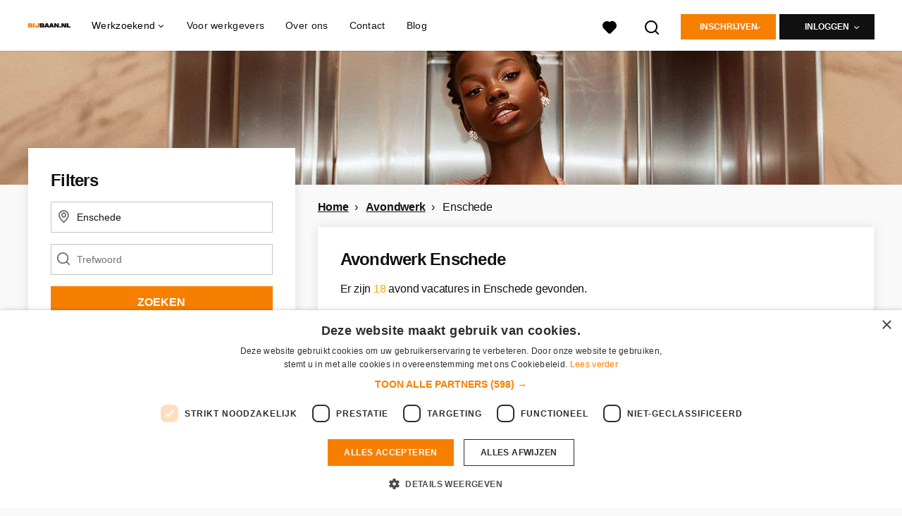

--- FILE ---
content_type: text/html; charset=utf-8
request_url: https://www.bijbaan.nl/avondwerk/enschede
body_size: 27268
content:
<!DOCTYPE html>
<html lang="nl">
  <head>
    <meta charset="UTF-8">

<title>Avondwerk in Enschede | Bijbaan.nl</title>
<meta name="viewport" content="width=device-width, initial-scale=1, maximum-scale=1, user-scalable=no">

<link rel="preconnect" href="https://cdn.youngcapital.nl" crossorigin>
<link rel="preconnect" href="https://cdn.youngcapital.nl">
<link rel="preconnect" href="https://fonts.googleapis.com">
<link rel="preconnect" href="https://fonts.gstatic.com" crossorigin>
<link rel="preconnect" href="https://staticdash.net">
<link rel="preconnect" href="https://youngcapital-uploads-production.s3-eu-west-1.amazonaws.com">
<link rel="preconnect" href="https://youngcapital-uploads-production.s3.eu-west-1.amazonaws.com">
<link rel="preconnect" href="https://youngcapital-uploads-production.s3.amazonaws.com">
<link rel="preload" as="style" href="https://staticdash.net/fonts/work-sans/v17/css/default.css" />
<link rel="preload" href="/assets/pages/job-opening-546726ccb43ad0b4c5fbc8145639435920bef9d9df81429fb5e6f1ba6c8d26ef.css" as="style" />

<link rel="apple-touch-icon"      sizes="57x57"   max-age="604800" href=/bbnl-apple-touch-icon-57x57.png />
<link rel="apple-touch-icon"      sizes="114x114" max-age="604800" href=/bbnl-apple-touch-icon-114x114.png />
<link rel="apple-touch-icon"      sizes="72x72"   max-age="604800" href=/bbnl-apple-touch-icon-72x72.png />
<link rel="apple-touch-icon"      sizes="144x144" max-age="604800" href=/bbnl-apple-touch-icon-144x144.png />
<link rel="apple-touch-icon"      sizes="60x60"   max-age="604800" href=/bbnl-apple-touch-icon-60x60.png />
<link rel="apple-touch-icon"      sizes="120x120" max-age="604800" href=/bbnl-apple-touch-icon-120x120.png />
<link rel="apple-touch-icon"      sizes="76x76"   max-age="604800" href=/bbnl-apple-touch-icon-76x76.png />
<link rel="apple-touch-icon"      sizes="152x152" max-age="604800" href=/bbnl-apple-touch-icon-152x152.png />
<link rel="icon" type="image/png" sizes="196x196" max-age="604800" href=/bbnl-favicon-196x196.png />
<link rel="icon" type="image/png" sizes="160x160" max-age="604800" href=/bbnl-favicon-160x160.png />
<link rel="icon" type="image/png" sizes="96x96"   max-age="604800" href=/bbnl-favicon-96x96.png />
<link rel="icon" type="image/png" sizes="32x32"   max-age="604800" href=/bbnl-favicon-32x32.png />
<link rel="icon" type="image/png" sizes="16x16"   max-age="604800" href=/bbnl-favicon-16x16.png />
<meta name="msapplication-TileColor"  content="#ffffff" />
<meta name="msapplication-TileImage"  content=/bbnl-mstile-144x144.png />
<meta name="msapplication-config"     content=/bbnl-browserconfig.xml />
<meta name="theme-color" content="#F77F00">
<meta name="full-lang-code" content="nl-nl-x-bbnl" />



<meta name="description" content="Ben je op zoek naar avondwerk in Enschede? Wij hebben de leukste avondwerk vacatures in Enschede voor je op een rijtje. Solliciteer direct!" />
<meta name="author" content="Bijbaan.nl" />
<meta name="robots" content="index, follow" />
<meta name="owner" content="Bijbaan.nl" />
<meta name="environment" content="production" />
<meta name="referrer" content="origin-when-cross-origin" />

  <meta property="og:title" content="Avondwerk in Enschede | Bijbaan.nl" />
  <meta property="og:description" content="Ben je op zoek naar avondwerk in Enschede? Wij hebben de leuks..." />
  <meta property="og:type" content="website" />
  <meta property="og:site_name" content="Bijbaan.nl" />
  <meta property="og:url" content="https://www.bijbaan.nl/avondwerk/enschede" />


    <meta property="og:image" content="https://www.bijbaan.nl/assets/og-logos/social/studentjob-510518e5bdd4ddf3831a16debc7f809bf5ea045aca2b481dfadfa4becf57231b.jpg" />
    <meta property="og:image:width" content="1200"/>
    <meta property="og:image:height" content="630" />

    <meta property="fb:app_id" content="147980325325491" />

  <meta name="twitter:card" content="summary_large_image" />
    <meta name="twitter:site" content="@YoungCapital_NL" />
    <meta name="twitter:creator" content="@YoungCapital_NL" />
  <meta name="twitter:title" content="Avondwerk in Enschede | Bijbaan.nl" />
  <meta name="twitter:description" content="Ben je op zoek naar avondwerk in Enschede? Wij hebben de leukste avondwerk vacatures in Enschede voor je op een rijtje. Sollici..." />

    <meta name="twitter:image" content="https://www.bijbaan.nl/assets/og-logos/social/studentjob-510518e5bdd4ddf3831a16debc7f809bf5ea045aca2b481dfadfa4becf57231b.jpg" />


<link rel="stylesheet" href="https://staticdash.net/fonts/work-sans/v17/css/default.css" />

<style type="text/css">
  @import url(https://cdn.youngcapital.nl/style-guide/icons/3.12.0/style.swap.css);

    /* Bootstrap Glyphicons Halflings */
    @font-face{
      font-family:"Glyphicons Halflings";
      src:url("https://www.bijbaan.nl/assets/glyphicons-halflings-regular-0805fb1fe24235f70a639f67514990e4bfb6d2cfb00ca563ad4b553c240ddc33.eot");
      src:url("https://www.bijbaan.nl/assets/glyphicons-halflings-regular-0805fb1fe24235f70a639f67514990e4bfb6d2cfb00ca563ad4b553c240ddc33.eot?#iefix") format("embedded-opentype"),
        url("https://www.bijbaan.nl/assets/glyphicons-halflings-regular-403acfcf0cbaebd1c28b404eec442cea53642644b3a73f91c5a4ab46859af772.woff2") format("woff2"),
        url("https://www.bijbaan.nl/assets/glyphicons-halflings-regular-0703369a358a012c0011843ae337a8a20270c336948a8668df5cb89a8827299b.woff") format("woff"),
        url("https://www.bijbaan.nl/assets/glyphicons-halflings-regular-7c9caa5f4e16169b0129fdf93c84e85ad14d6c107eb1b0ad60b542daf01ee1f0.ttf") format("truetype");
      font-weight:400;
      font-style:normal;
      font-stretch:normal;
    }
    /* YC Custom */
    @font-face {
      font-family: "yc-font";
      src:font-url("https://www.bijbaan.nl/assets/yc-font-a7b0871094ed68c2c2312bdec92eabef5ffa6ed822228bb182c23ddd0e479168.eot");
      src:font-url("https://www.bijbaan.nl/assets/yc-font-a7b0871094ed68c2c2312bdec92eabef5ffa6ed822228bb182c23ddd0e479168.eot?#iefix") format("embedded-opentype"),
        font-url("https://www.bijbaan.nl/assets/yc-font-1abcc95be791d29cf499331673f23a15b57cf23e02e96b56e0aafc1df51a041e.woff") format("woff"),
        font-url("https://www.bijbaan.nl/assets/yc-font-0f352a0365bb3006453278e56719057a5349841541e8dee50c0b11831aa1b3c4.ttf") format("truetype");
      font-weight: 400;
      font-style: normal;
    }
    [data-icon]:before{font-family: "yc-font" !important;content: attr(data-icon);font-style: normal !important;font-weight: normal !important;font-variant: normal !important;text-transform: none !important;speak: none;line-height: 1;-webkit-font-smoothing: antialiased;-moz-osx-font-smoothing: grayscale;}
    [class^="yc-icon-"]:before,[class*=" yc-icon-"]:before {font-family: "yc-font" !important;font-style: normal !important;font-weight: normal !important;font-variant: normal !important;text-transform: none !important;speak: none;line-height: 1;-webkit-font-smoothing: antialiased;-moz-osx-font-smoothing: grayscale;}
    .yc-icon-close:before {content: "\61"; }
    .yc-icon-star-empty:before {content: "\62";}
    .yc-icon-star-full:before {content: "\63";}
    .yc-icon-search:before {content: "\64";}
    .yc-icon-profile:before {content: "\65";}
    .yc-icon-arrow-left:before {content: "\66";}
    .yc-icon-arrow-right:before {content: "\67";}
    .yc-icon-money:before {content: "\68";}
</style>


<script src="/assets/jquery-5c7dcc015048ed98c0060951b988c5380363a047d30b22f181def007bd759e05.js"></script>


<link rel="search" type="application/opensearchdescription+xml" href="/opensearch.xml" title="Bijbaan.nl" />

<meta name="csrf-param" content="authenticity_token" />
<meta name="csrf-token" content="n7lwvnMka1MAdVneyGaFDtXKwYL5x44iB-MEz1TeJlFpuTXzQKJmlc4m3Dhb35HHxaIPeJIFJBBMknYNipdOsw" />

<script> use_styleguide_css = true; </script>
<script> new_styleguide_forms = false; </script>



  <link rel="stylesheet" href="/assets/pages/job-opening-546726ccb43ad0b4c5fbc8145639435920bef9d9df81429fb5e6f1ba6c8d26ef.css" />

<script src="/assets/application-a8eca5e6d1b1e8eacc40188cec2ec58ed025d03e3a034f02cc0f0a824deb8119.js" async="async"></script>
<script src="/assets/esbuild-8ade744b0c70f3b23eb9ec709423af9b7714cda2a9179b0491a503eb78b781af.js" data-turbo-track="reload" defer="defer"></script>






    
    <meta name="csrf-param" content="authenticity_token" />
<meta name="csrf-token" content="Fn249Ybgt8UB6ttI2GwJsYMZ9N_M2EYcSr8g4fZ5ckbgff24tWa6A8-5Xq5L1R14k3E6Jaca7C4BzlIjKDAapA" />
    

      <link rel="canonical" href="https://www.bijbaan.nl/avondwerk/enschede">

  </head>

  <body
    class='
      bg
      use-ycs
      
    '
    data-turbo="false"
    data-controller="job-openings-sticky-title"
    data-action="scroll@document->job-openings-sticky-title#scrollEventListener"
  >
    <script>
  window.dataLayer = window.dataLayer || [];
  window.dataLayer.push({"environment":{"environment":"production","language":"nl"},"pagetype":{"pagetype":"job_guides \u003e job_openings_index"},"facebookPixel":{"pageViewEventID":"page_view_019bffd7-9fe8-789e-8b00-75a2090aedf7"}});


  var viewport = {};
  viewport.width = window.innerWidth
  viewport.height = window.innerHeight

  window.dataLayer[0].environment.viewport = viewport;
</script>

    <script>
      window.jobOpeningAbsoluteIndex = 0;
      window.dataLayer = window.dataLayer || []
      window.dataLayer.push({"searchTerm":null,"location":"Enschede","distance":25,"categories":[],"employments":["3 (Avondwerk)"],"education":[],"languages":[],"hours":{"min":null,"max":null},"numberOfResults":18,"pages":{"numberOfPages":1,"currentPage":1}});

      // checking if we need to send the search_results event, it gets set as false from js file handling the search event
      var jobOpeningSearchResultsEventSent = window.localStorage.getItem("jobOpeningSearchResultsEventSent")
      if(jobOpeningSearchResultsEventSent != 'true') {
        window.dataLayer.push({ ecommerce: null });
        window.dataLayer.push({
          event: "search_results",
          number_of_results: 18,
          search_term: "",
          suggested_search_term: "",
          suggested_number_of_results: 0
        });
        // marking as sent so that it does not gets triggerd onload of paginated next pages of same search
        window.localStorage.setItem("jobOpeningSearchResultsEventSent", 'true')
      }
    </script>


      <!-- Google Tag Manager -->
      <noscript data-test="gtm-tracking-script"><iframe src="//www.googletagmanager.com/ns.html?id=GTM-56QR2B"
      height="0" width="0" style="display:none;visibility:hidden"></iframe></noscript>
      <script>(function(w,d,s,l,i){w[l]=w[l]||[];w[l].push({'gtm.start':
      new Date().getTime(),event:'gtm.js'});var f=d.getElementsByTagName(s)[0],
      j=d.createElement(s),dl=l!='dataLayer'?'&l='+l:'';j.async=true;j.src=
      '//www.googletagmanager.com/gtm.js?id='+i+dl;f.parentNode.insertBefore(j,f);
      })(window,document,'script','dataLayer','GTM-56QR2B');</script>
      <!-- End Google Tag Manager -->


    <!-- legacy-header -->

    <div class="new-header" data-job-openings-sticky-title-target="siteNavigation">
      <div class="new-header__container">
        <div class="new-header__item new-header__item--menu new-header__item--mobile">
  <button class="new-header__menu-toggle" aria-label="Main menu">
    <span class="nyc-icon nyc-icon-menu-hamburger new-header__menu-icon--closed"></span>
    <span class="nyc-icon nyc-icon-close-cross new-header__menu-icon--open"></span>
  </button>
  <ul class="new-header__menu-nav new-header__menu-nav--left navigation navigation--main">


        <li class="navigation__item navigation__item--top"><span class="">Werkzoekend</span><div class="navigation__container"><ul class="navigation navigation--sub"><li class="navigation__item"><a href="/kandidaat/aanmelden" class="navigation__link">Direct inschrijven</a></li><li class="navigation__item"><a href="/accounts/auth/studentjob_id" class="navigation__link">Inloggen</a></li><li class="navigation__item"><a href="/vacatures" class="navigation__link">Alle bijbanen</a></li><li class="navigation__item"><span class="navigation__drop">Bijbanen per plaats</span><ul class="navigation navigation--sub"><li class="navigation__item"><a href="/bijbaan/amsterdam" class="navigation__link">Bijbaan Amsterdam</a></li><li class="navigation__item"><a href="/bijbaan/den-haag" class="navigation__link">Bijbaan Den Haag</a></li><li class="navigation__item"><a href="/bijbaan/rotterdam" class="navigation__link">Bijbaan Rotterdam</a></li><li class="navigation__item"><a href="/bijbaan/groningen" class="navigation__link">Bijbaan Groningen</a></li><li class="navigation__item"><a href="/bijbaan/utrecht" class="navigation__link">Bijbaan Utrecht</a></li><li class="navigation__item"><a href="/bijbaan" class="navigation__link">Alle plaatsen</a></li></ul></li><li class="navigation__item"><a href="/beroepsgroepen" class="navigation__link">Bijbanen per beroepsgroep</a></li></ul></div></li><li class="navigation__item navigation__item--top"><span class="">Informatie</span><div class="navigation__container"><ul class="navigation navigation--sub"><li class="navigation__item"><span class="navigation__drop">Ik ben werkgever</span><ul class="navigation navigation--sub"><li class="navigation__item"><a href="/bedrijf/inloggen" class="navigation__link">Inloggen als werkgever</a></li><li class="navigation__item"><a href="/bedrijf/aanmelden" class="navigation__link">Aanmelden als werkgever</a></li></ul></li><li class="navigation__item"><a href="/over-bijbaan" class="navigation__link">Over Bijbaan.nl</a></li><li class="navigation__item"><a href="/veelgestelde-vragen" class="navigation__link">FAQ</a></li><li class="navigation__item"><a href="/contact" class="navigation__link">Contact</a></li></ul></div></li>

    <li class="navigation__item navigation__item--socials">

        <a title="LinkedIn" aria-label="LinkedIn" class="navigation__social" target="_blank" rel="noopener" href="https://www.linkedin.com/company/youngcapital">
          <i class="nyc-icon nyc-icon-network-linkedin"></i>
</a>        <a title="Instagram" aria-label="Instagram" class="navigation__social" target="_blank" rel="noopener" href="https://www.instagram.com/youngcapital_nl/">
          <i class="nyc-icon nyc-icon-network-insta"></i>
</a>        <a title="Twitter" aria-label="Twitter" class="navigation__social" target="_blank" rel="noopener" href="https://twitter.com/YoungCapital_NL">
          <i class="nyc-icon nyc-icon-network-twitter"></i>
</a>        <a title="YouTube" aria-label="YouTube" class="navigation__social" target="_blank" rel="noopener" href="https://www.youtube.com/c/youngcapital">
          <i class="nyc-icon nyc-icon-network-youtube"></i>
</a>        <a title="Facebook" aria-label="Facebook" class="navigation__social" target="_blank" rel="noopener" href="https://www.facebook.com/YoungCapital">
          <i class="nyc-icon nyc-icon-network-facebook"></i>
</a>    </li>
  </ul>
</div>

        <div class="new-header__item new-header__item--menu">
  <ul class="new-header__menu-nav navigation navigation--main navigation--desktop">
      
        <li class="navigation__item navigation__item--top"><span class="navigation__drop">Werkzoekend</span><div class="navigation__container"><ul class="navigation navigation--sub"><li class="navigation__item"><span class="navigation__drop">Bijbaan</span><ul class="navigation navigation--sub"><li class="navigation__item"><a href="/vacatures" class="navigation__link">Alle bijbanen</a></li><li class="navigation__item"><a href="/bijbaan/rotterdam" class="navigation__link">Bijbaan Rotterdam</a></li><li class="navigation__item"><a href="/bijbaan/amsterdam" class="navigation__link">Bijbaan Amsterdam</a></li><li class="navigation__item"><a href="/bijbaan/groningen" class="navigation__link">Bijbaan Groningen</a></li><li class="navigation__item"><a href="/bijbaan/utrecht" class="navigation__link">Bijbaan Utrecht</a></li><li class="navigation__item"><a href="/bijbaan/den-haag" class="navigation__link">Bijbaan Den Haag</a></li><li class="navigation__item"><a href="/bijbaan" class="navigation__link">Bijbaan per plaats</a></li><li class="navigation__item"><a href="/beroepsgroepen" class="navigation__link">Bijbaan per beroepsgroep</a></li></ul></li><li class="navigation__item"><span class="navigation__drop">Meer</span><ul class="navigation navigation--sub"><li class="navigation__item"><a href="/veelgestelde-vragen" class="navigation__link">Veelgestelde vragen</a></li><li class="navigation__item"><a href="/contact" class="navigation__link">Contact</a></li></ul></li></ul></div></li><li class="navigation__item navigation__item--top"><a href="/werkgevers" class="navigation__link">Voor werkgevers</a></li><li class="navigation__item navigation__item--top"><a href="/over-bijbaan" class="navigation__link">Over ons</a></li><li class="navigation__item navigation__item--top"><a href="/contact" class="navigation__link">Contact</a></li><li class="navigation__item navigation__item--top"><a href="/weblog" class="navigation__link">Blog</a></li>
  </ul>
</div>

        <div class="new-header__item new-header__item--favorites ">
  <a class="new-header__link" aria-label="Al mijn favorieten bekijken" href="/kandidaat/favoriete-vacatures">
    <div class="new-header__favorites-icon">
      <img alt="Hartje" src="/assets/icons/svg/icon-favourite-filled-3de5d46f56bdae68d7267176c73959be6a934c63f885c029858ee4b798962fe5.svg" width="22" height="22" />
      <span class="new-header__favorites-count hidden">
        0
      </span>
    </div>
</a></div>


        <div class="new-header__item new-header__item--logo">
          <a href="/" class="new-header__logo">
            <img width="60" height="60" src="https://www.bijbaan.nl/logos/svg/bbnl.svg" alt="Bijbaan.nl_logo" title="Bijbaan.nl" class="new-header__image">
          </a>
        </div>

        <div class="new-header__item new-header__item--search search search--job-listing">
          <button class="search__toggle" aria-label="Zoeken">
            <img alt="Vergrootglas" src="/assets/icons/svg/icon-search-d6b422475f7b015089cb87cc67d0644a18daa19e55f6d8114d874f22e5e6db23.svg" width="22" height="22" />
          </button>
        </div>

          <div class="new-header__item new-header__item--user-menu user-menu user-menu-toggle--logged-out">
    <button class="new-header__menu-toggle" aria-label="Inloggen">
      <span class="nyc-icon nyc-icon-avatar new-header__menu-icon--closed"></span>
      <span class="nyc-icon nyc-icon-close-cross new-header__menu-icon--open"></span>
    </button>

      


      <ul class="new-header__menu-nav navigation navigation--main new-header__menu-nav--right hidden-lg hidden-md">
          <li class="navigation__item">
            <span>
              Werkzoekende
            </span>
            <div class="navigation__container">
              <ul class="navigation navigation--sub">
                <li class="navigation__item">
                  <a class="navigation__link" href="/kandidaat/aanmelden">Inschrijven</a>
                </li>
                <li class="navigation__item" data-test="job-board-login-button-mobile">
                  <a class="navigation__link" data-method="post" href="/accounts/auth/studentjob_id">Inloggen</a>
                </li>
              </ul>
            </div>
          </li>
        <li class="navigation__item">
          <span>
            Werkgever
          </span>
          <div class="navigation__container">
            <ul class="navigation navigation--sub">
              <li class="navigation__item">
                <a class="navigation__link" href="#">
                  <a class="navigation__link" href="/bedrijf/aanmelden">Inschrijven</a>
                </a>
              </li>
              <li class="navigation__item">
                <a class="navigation__link" href="/bedrijf/inloggen">Inloggen</a>
              </li>
            </ul>
          </div>
        </li>
      </ul>

      <ul class="new-header__menu-nav navigation navigation--main user-menu--anonymus hidden-xs hidden-sm">
        <li class="navigation__item menu-select">
          <ul class="menu-select__list menu-select__list--dropless">
            <li class="menu-select__item menu-select__item--borderless">
              <button class="new-header__btn new-header__btn--drop" type="button">
                Inschrijven
              </button>
            </li>
            <li class="menu-select__item menu-select__item--login">
              <a class="menu-select__link" href="/kandidaat/aanmelden">Werkzoekende</a>
            </li>
            <li class="menu-select__item menu-select__item--login">
              <a class="menu-select__link" href="/bedrijf/aanmelden">WERKGEVER</a>
            </li>
          </ul>
        </li>
        <li class="navigation__item menu-select">
          <ul class="menu-select__list menu-select__list--dropless">
            <li class="menu-select__item menu-select__item--borderless">
              <button class="new-header__btn new-header__btn--black  new-header__btn--drop">
                Inloggen
              </button>
            </li>
            <li class="menu-select__item menu-select__item--login" data-test="job-board-login-button-desktop">
              <a class="menu-select__link" data-method="post" href="/accounts/auth/studentjob_id">Werkzoekende</a>
            </li>
            <li class="menu-select__item menu-select__item--login">
              <a class="menu-select__link" data-toggle="modal" data-target="#customerLogin" data-keyboard="true" href="javascript:void(0)">Werkgever</a>
            </li>
          </ul>
        </li>
      </ul>
  </div>


      </div>

    </div>

    <div class="card search__box search--job-listing">
  <nav class="tabs">
    <ul>
      <li class="tab col tab--active">
        <a href='javascript:void(0);' class="tab__text" data-search-type="search--job-listing">
          Vacatures
        </a>
      </li>
      <li class="tab col">
        <a href='javascript:void(0);' class="tab__text" data-search-type="search--all-site">
          Gehele site
        </a>
      </li>
    </ul>
  </nav>

  <div class="card__body mw-none">
    <div class="search__form search--all-site">
      <form action="/zoeken" accept-charset="UTF-8" method="get">
        <div class="row">
          <div class="col-xs-12">
            <input type="text" name="search[keywords_scope]" id="search_whole_site" maxlength="255" placeholder="Zoek door gehele site" class="search__input" />
          </div>
        </div>
        <div class="row">
          <div class="col-xs-12">
            <input type="submit" name="commit" value="Doorzoek de hele website" class="new-header__btn" data-disable-with="Doorzoek de hele website" />
          </div>
        </div>
</form>    </div>
    <div class="search__form search--job-listing">
      <form id="job_opening_search" action="/vacatures" accept-charset="UTF-8" method="get">
        <div class="row">
          <div class="col-xs-12 pb-2x">
            <div class="u-position--relative">
              <input type="text" name="search[zipcode_eq]" id="session_search_zipcode_eq" value="Enschede" placeholder="Postcode of plaats" class="js-typeahead search__input search_zipcode_track" aria-label="Postcode of plaats" data-js-typeahead-ajax-data-path="https://www.bijbaan.nl/assets/nl-69739069b4ca7619f25c3789550c2ba1c439f5926afbdbfb176706bae2893973.json" />

              <i class="flex-row center-xs middle-xs nyc-icon nyc-icon-location"></i>
            </div>
          </div>
        </div>
        <div class="row">
          <div class="col-xs-12 pb-2x">
            <div class="u-position--relative">
                <input type="text" name="search[keywords_scope]" id="search_keywords_scope" placeholder="Trefwoord" class="search__input" />

              <i class="flex-row center-xs middle-xs nyc-icon nyc-icon-search"></i>
            </div>
          </div>
        </div>
        <div class="row">
          <div class="col-xs-12">
            <input type="submit" name="commit" value="Zoeken" class="new-header__btn" data-page-type="job_guides:job_openings_index" data-search-source="header_navigation" data-search-tracker="job_opening" data-disable-with="Zoeken" />
          </div>
        </div>
</form>    </div>
  </div>
</div>

    <!-- Temporary here -->
    <script type="text/javascript">
      if (typeof Object.assign != 'function') {
        // Must be writable: true, enumerable: false, configurable: true
        Object.defineProperty(Object, "assign", {
          value: function assign(target, varArgs) { // .length of function is 2
            'use strict';
            if (target == null) { // TypeError if undefined or null
              throw new TypeError('Cannot convert undefined or null to object');
            }

            var to = Object(target);

            for (var index = 1; index < arguments.length; index++) {
              var nextSource = arguments[index];

              if (nextSource != null) { // Skip over if undefined or null
                for (var nextKey in nextSource) {
                  // Avoid bugs when hasOwnProperty is shadowed
                  if (Object.prototype.hasOwnProperty.call(nextSource, nextKey)) {
                    to[nextKey] = nextSource[nextKey];
                  }
                }
              }
            }
            return to;
          },
          writable: true,
          configurable: true
        });
      }
      (function () {
        if ( typeof window.CustomEvent === "function" ) return false; //If not IE

        function CustomEvent ( event, params ) {
          params = params || { bubbles: false, cancelable: false, detail: undefined };
          var evt = document.createEvent( 'CustomEvent' );
          evt.initCustomEvent( event, params.bubbles, params.cancelable, params.detail );
          return evt;
        }

        CustomEvent.prototype = window.Event.prototype;

        window.Event = CustomEvent;
      })();


    /**
     * SearchBox responsible for searh box component
     * @param {Object} optional elements to which the box is binded
     **/

      var SearchBox = function(elements) {
        var ELEMENTS = {
          user: jQuery('.new-header__item--user-menu'),
          menu: jQuery('.search'),
          btn: jQuery('.search__toggle'),
          bar: jQuery('.search__box'),
          type: jQuery('[data-search-type]'),
          body: jQuery('body'),
          html: document.getElementsByTagName("html")[0]
        };

        this.ELEMENTS = Object.assign(ELEMENTS, elements);

        this.open = false;
        this.init();
      }

      SearchBox.prototype.init = function() {
        this.toggleEvent = new Event('toggleSearchBar');

        this.hideOnOverlay();
        this.bindButtonClick();
      }

      SearchBox.prototype.bindButtonClick = function() {
        var self = this;
        var btn = this.ELEMENTS.btn;
        var bar = this.ELEMENTS.bar;
        var type = this.ELEMENTS.type;

        for (var i = 0; i < btn.length; i++) {
          btn[i].addEventListener('click', function(e) {
            e.preventDefault();
            var disable = !bar.hasClass('search__box--open')
            self.toggle(disable);
          });
        }

        for (var i = 0; i < type.length; i++) {
          type[i].addEventListener('click', function() {
            $(".tab--active").removeClass('tab--active');
            $(this).parent().addClass('tab--active');

            self.toggleType(this.dataset.searchType)
          });
        }
      }

      SearchBox.prototype.toggle = function(show) {
        var visible = show || false;
        var bar = this.ELEMENTS.bar;
        var body = this.ELEMENTS.body;
        var html = this.ELEMENTS.html;
        this.open = visible;

        document.dispatchEvent(this.toggleEvent);
        if (visible) {
          var type = bar.attr('class').split(' ').filter(function(word) { return word.match('search--'); });

          this.positionBox();
          this.focusInput(type[0]);

          body.addClass('new-menu-search');
          bar.addClass('search__box--open');

          if (window.matchMedia("(max-width: 1023px)").matches) {
            html.style.cssText ="overflow:hidden;position:relative;height:100vh;";
          }
        } else {
          body.removeClass('new-menu-search');
          bar.removeClass('search__box--open');

          html.style = "";
        }
      };

      SearchBox.prototype.focusInput = function(type) {
        var visible = this.ELEMENTS.bar.find('.' + type);

        setTimeout(function() {
          visible.find('input[type="text"]').first().focus();
        }, 100);
      }

      SearchBox.prototype.toggleType = function(type) {
        var types = this.ELEMENTS.type;
        var bar = this.ELEMENTS.bar;

        for (var i = 0; i < types.length; i++) {
          bar.removeClass(types[i].dataset.searchType);
        }

        bar.toggleClass(type);
        this.focusInput(type);
      }

      SearchBox.prototype.positionBox = function() {
        var bar = this.ELEMENTS.bar;
        var menu = this.ELEMENTS.menu;
        var user = this.ELEMENTS.user;

        if (window.matchMedia("(min-width: 1024px)").matches) {
          bar.css('left', menu[0].offsetWidth + menu[0].offsetLeft - bar[0].offsetWidth + user[0].offsetWidth - 5 + 'px');
        } else {
          bar.css('left', 0);
        }
      }

      SearchBox.prototype.hideOnOverlay = function() {
        var menu = this.ELEMENTS.menu;
        var body = this.ELEMENTS.body;
        var bar = this.ELEMENTS.bar;
        var self = this;

        document.addEventListener('click', function(e) {
          if (e.target.tagName == "BODY" || e.target.className == "new-header" && body.hasClass('new-menu-search')) {
            self.toggle();
          }
        })
      };

      /**
       * [NewMenu description]
       */
      var NewMenu = function() {
        this.ELEMENTS = {
          body: jQuery('body'),
          menu: {
            btns: jQuery('.new-header__menu-toggle'),
            select: jQuery('[data-menu-select]'),
            sub: jQuery('.new-header__item--mobile .navigation--sub .navigation__drop'),
            links: jQuery('.navigation__link'),
            desktop: {
              top: jQuery('.navigation--desktop > .navigation__item--top, .user-menu-toggle--logged-in'),
              sub: jQuery('.navigation--desktop .navigation__link')
            }
          }
        }

        this.TIMEOUT_CLOSE_SUB = setTimeout("", 0)

        this.init();
      }

      NewMenu.prototype.init = function() {
        var search = {
          menu: jQuery('.search'),
          btn: jQuery('.search__toggle'),
          bar: jQuery('.search__box'),
          type: jQuery('[data-search-type]'),
        };

        var self = this;

        this.search = new SearchBox(search);
        this.initDropdowns();
        this.initUserDropdown();
        this.initSubMenus();
        this.initMenus();
        this.initSelects();
        this.initLinks();

        document.addEventListener('toggleSearchBar', function() {
          self.closeAll.call(self);
          if (self.search.open) {
            self.toggleScrollable(true);
          }
        });
      }

      NewMenu.prototype.initLinks = function() {
        var self = this;

        jQuery.each(this.ELEMENTS.menu.links, function(i, link) {
          link.addEventListener('click', function() {
            if (!this.classList.contains('navigation__link--drop')) {
              /* Timeout for waiting page draw so the animation is smooth */
              setTimeout(function() {
                self.closeAll();
              }, 250);

              // scroll to page top
              document.body.scrollTop = document.documentElement.scrollTop = 0;
            }
          });
        });
      }

      NewMenu.prototype.initMenus = function() {
        var self = this,
            btns = this.ELEMENTS.menu.btns,
            body = this.ELEMENTS.body;

        for (var i = 0; i < btns.length; i++) {
          btns[i].addEventListener('click', function() {
            var button = this;

            if (button.classList.contains('new-header__menu-toggle--open')) {
              self.closeAll();
              document.querySelector(".new-header").classList.remove("-menu-opened");
            } else {
              self.closeAll();
              self.toggleScrollable(true);
              self.search.toggle(false);
              setTimeout(function() {
                document.querySelector(".new-header").classList.add("-menu-opened");
                button.classList.add('new-header__menu-toggle--open');
              }, 0)
            }
          });
        }
      }

      NewMenu.prototype.initSelects = function() {
        var select = this.ELEMENTS.menu.select;
        jQuery.each(select, function(i, sel) {
          sel.addEventListener('touchend', function(e) {
            if (!this.classList.contains('menu-select__list--visible')) {
              e.preventDefault();
              this.classList.add('menu-select__list--visible');
            }
          });
        });
      }

      NewMenu.prototype.initSubMenus = function() {
        var sub = this.ELEMENTS.menu.sub;

        jQuery.each(sub, function(i, menu) {
          menu.addEventListener('click', function() {
            jQuery(this.nextElementSibling).stop().slideToggle(250);
          });
        });
      }

      NewMenu.prototype.listenTopElements = function(e, topElem) {
        var self = this;

        if (!topElem.classList.contains('navigation__item--active') && !topElem.classList.contains('user-menu')) {
          jQuery.each(this.ELEMENTS.menu.desktop.top, function(i, elem) {
            setTimeout(elem.classList.remove('navigation__item--active', 'user-menu--active'), 0);
          });

          document.addEventListener('click', self.listenCloseOnClickOut, true);

          if (topElem.children[0].className == 'navigation__drop') {
            topElem.classList.add('navigation__item--active');
          }
        } else {
          if (e.target.classList.contains('navigation__item--top')) {
            topElem.classList.remove('navigation__item--active');
          }
        }
      }

      NewMenu.prototype.listenDesktopUserElements = function(e, userElem) {
        if (window.matchMedia("(min-width: 992px)").matches) {
          var self = this;

          if (!jQuery(userElem).hasClass('user-menu--active')) {
            document.addEventListener('click', self.listenCloseUserOnClickOut, true);

            jQuery.each(this.ELEMENTS.menu.desktop.top, function(i, elem) {
              setTimeout(elem.classList.remove('navigation__item--active'), 0);
            });

            jQuery(userElem).addClass('user-menu--active');
          } else {
            if (e.target.classList.contains("new-header__item--user-menu")) {
              jQuery(userElem).removeClass('user-menu--active');
            }
          }
        }
      }

      NewMenu.prototype.initDropdowns = function () {
        var self = this;

        jQuery.each(this.ELEMENTS.menu.desktop.top, function(i, elem) {
          elem.addEventListener('click', function(e) {
            self.listenTopElements(e, elem);
          }, true);
        });
      }

      NewMenu.prototype.initUserDropdown = function () {
        var self = this,
            elems = jQuery(".user-menu");

        jQuery.each(elems, function(i, elem) {
          elem.addEventListener('click', function(e) {
            self.listenDesktopUserElements(e, elem);
          }, true);
        })
      }

      NewMenu.prototype.listenCloseOnClickOut = function(e) {
        if (!jQuery(".navigation__item--active, .user-menu--active")) return false;

        var newHeader  = jQuery(".new-header"),
            mouseX     = e.clientX,
            mouseY     = e.clientY,
            activeItem = jQuery(".navigation__item--active, .user-menu--active");

        var hoveredElement = document.elementFromPoint(mouseX, mouseY);

        var containsElement       = newHeader.has(hoveredElement),
            activeIsHovered       = activeItem == hoveredElement,
            activeContainsHovered = activeItem.has(hoveredElement);

        if (typeof containsElement[0] == 'undefined') {
          this.TIMEOUT_CLOSE_SUB = setTimeout(function() { activeItem.removeClass('navigation__item--active user-menu--active') }, 0);
        } else {
          if ((activeIsHovered && activeContainsHovered) === true) {
            this.TIMEOUT_CLOSE_SUB = setTimeout(function() { activeItem.removeClass('navigation__item--active user-menu--active') }, 0);
          }
        }

        document.removeEventListener(e.type, arguments.callee);
      }

      NewMenu.prototype.listenCloseUserOnClickOut = function(e) {
        if (!jQuery(".navigation__item--active, .user-menu--active")) return false;

        var newHeader  = jQuery(".new-header"),
            mouseX     = e.clientX,
            mouseY     = e.clientY,
            favoriteElement = $(".nyc-icon.nyc-icon-favorite-filled")[0],
            navLiItems = $(".navigation--desktop")[0],
            activeItem = jQuery(".navigation__item--active, .user-menu--active");

        var hoveredElement = document.elementFromPoint(mouseX, mouseY);

        var containsElement       = newHeader.has(hoveredElement),
            activeIsHovered       = activeItem == hoveredElement,
            activeContainsHovered = activeItem.has(hoveredElement),
            isNavLiItems          = hoveredElement == navLiItems,
            isFavorite            = hoveredElement == favoriteElement;

        if (typeof containsElement[0] == 'undefined' || isFavorite || isNavLiItems) {
          this.TIMEOUT_CLOSE_SUB = setTimeout(function() { activeItem.removeClass('navigation__item--active user-menu--active') }, 0);
        } else {
          if ((activeIsHovered && activeContainsHovered) === true) {
            this.TIMEOUT_CLOSE_SUB = setTimeout(function() { activeItem.removeClass('navigation__item--active user-menu--active') }, 0);
          }
        }

        document.removeEventListener(e.type, arguments.callee);
      }

      NewMenu.prototype.toggleScrollable = function(disable) {
        var isDisabled = disable || false;

        // isDisabled ? this.ELEMENTS.body.classList.add('is-non-scrollable')
          // : this.ELEMENTS.body.classList.remove('is-non-scrollable');
      }

      NewMenu.prototype.closeAll = function() {
        var btns = this.ELEMENTS.menu.btns;

        for (var i = 0; i < btns.length; i++) {
          btns[i].classList.remove('new-header__menu-toggle--open');
        }

        var newHeader  = jQuery(".new-header"),
            activeItem = jQuery(".navigation__item--active, .user-menu--active")

        if (newHeader.has(activeItem)) {
          activeItem.removeClass('navigation__item--active user-menu--active');
        }

        this.toggleScrollable();
      }

      new NewMenu();
    </script>


    <section class="ribbon
                
                
                
                
                "
          data-has-ribbon-youtube-video="false"
          data-has-ribbon-video="false"
          data-job-openings-sticky-title-target="siteRibbon"
          id="site_ribbon">

        <style>
            .random_ribbon_image {
              background-image: url('https://youngcapital-uploads-production.s3.eu-west-1.amazonaws.com/uploads/ribbon_image/image/0000/0080/mobile_girl-in-kitchen.jpg');
            }
            @media only screen and (min-width: 641px) {
              .random_ribbon_image {
                background-image: url('https://youngcapital-uploads-production.s3.eu-west-1.amazonaws.com/uploads/ribbon_image/image/0000/0078/girl-elevator(2).jpg');
              }
            }
        </style>

        <div class="ribbon__image ribbon--parallax random_ribbon_image"></div>

      <div class="ribbon__container container container-fluid">

        

      </div>
</section>




    

    <main class="content container container-fluid">
      
      

<div
  class="row job-opening__index"
  data-controller="job-openings-source"
  data-action="load@window->job-openings-source#track"
  data-job-openings-source-source-value="job_guides"
>
  <div class="col-xs-12 col-md-4">
    <div class="mobile_seo_text hidden-xs hidden-sm">
      <div class="saved-job-search-form-container-mobile">
        
<form class="js-search-with-aggregations filter -used " id="job_opening_search" action="/vacatures" accept-charset="UTF-8" method="get">

    <input type="hidden" name="region_name" id="region_name" autocomplete="off" />
    <input type="hidden" name="search[regions][id]" id="search_regions_id" autocomplete="off" />
    <input type="hidden" name="search[provinces][id]" id="search_provinces_id" autocomplete="off" />
    <input type="hidden" name="job_guide_name" id="job_guide_name" autocomplete="off" />

  
  

  <div class="job-opening-aggregations card card--full-width  card--top">
    <div class="card__body filter__heading select-items-toggler hidden-md hidden-lg ">
      <button type="button" class="btn btn--secondary btn--wide">
        Filters
        <i class="nyc-icon nyc-icon-arrow-down"></i>
      </button>
    </div>
    <div class="filter__fieldsets hidden-sm">
      <div class="card__body mt-md-4x filter__search">
        <h3 class="
          mb-2x
          hidden-sm
          hidden-xs
          
        ">
          <span class="hidden">Vind hier de baan die bij jou past</span>
          <span class="">Filters</span>
        </h3>
        <fieldset>
          <div class="top-xs string required search_zipcode_eq"><div class="input input--wrap row pt-0"><div class="col-xs-12"><div class="u-position--relative"><input class="input__text input__control string required js-typeahead search_zipcode_track" data-js-typeahead-ajax-data-path="https://www.bijbaan.nl/assets/nl-69739069b4ca7619f25c3789550c2ba1c439f5926afbdbfb176706bae2893973.json" data-hj-allow="" placeholder="Postcode of plaats" type="text" value="Enschede" name="search[zipcode_eq]" id="search_zipcode_eq" /><i class="flex-row center-xs middle-xs nyc-icon nyc-icon-location"></i></div></div></div></div>

            <div class="top-xs string required search_keywords_scope"><div class="input input--wrap row"><div class="col-xs-12"><div class="u-position--relative"><input class="input__text input__control string required" data-hj-allow="" placeholder="Trefwoord" type="text" name="search[keywords_scope]" id="search_keywords_scope" /><i class="flex-row center-xs middle-xs nyc-icon nyc-icon-search"></i></div></div></div></div>

          <div class="input pb-0">
            <span class="w-100 hidden"><button value="submit" type="submit" class="btn btn--primary btn btn--primary btn--wide" data-page-type="job_guides:job_openings_index" data-search-source="vacancy_listing_page">Zoeken</button></span>
            <span class="w-100 "><button value="submit" type="submit" class="btn btn--primary btn btn--primary btn--wide" data-page-type="job_guides:job_openings_index" data-search-source="vacancy_listing_page">Zoeken</button></span>
          </div>
        </fieldset>
      </div>

      <input type="hidden" name="sort_by" id="sort_by" value="published_date" autocomplete="off" />

      <div class="">
            
<div class="card__body job-opening-aggregation pt-0" style="order: 0">
  <fieldset>
    <legend class="select-items-toggler">
      Afstanden
      <i class="nyc-icon nyc-icon-arrow-up"></i>
    </legend>
    <div class="aggregation-toggle-items">

        <div class="input input--buttons">
          <input
              id="search_geo_distance_eq_10_desktop"
              name="search[geo_distance_eq]"
              type="radio"
              class="input__button"
              value="10"
              
          />
          <label class="input__label" for="search_geo_distance_eq_10_desktop">
            <span>
              Binnen 10 km
            </span>
          </label>
          <data class="badge" value="18">18</data>
        </div>

        <div class="input input--buttons">
          <input
              id="search_geo_distance_eq_25_desktop"
              name="search[geo_distance_eq]"
              type="radio"
              class="input__button"
              value="25"
              checked
          />
          <label class="input__label" for="search_geo_distance_eq_25_desktop">
            <span>
              Binnen 25 km
            </span>
          </label>
          <data class="badge" value="18">18</data>
        </div>

        <div class="input input--buttons">
          <input
              id="search_geo_distance_eq_50_desktop"
              name="search[geo_distance_eq]"
              type="radio"
              class="input__button"
              value="50"
              
          />
          <label class="input__label" for="search_geo_distance_eq_50_desktop">
            <span>
              Binnen 50 km
            </span>
          </label>
          <data class="badge" value="18">18</data>
        </div>

        <div class="input input--buttons">
          <input
              id="search_geo_distance_eq_100_desktop"
              name="search[geo_distance_eq]"
              type="radio"
              class="input__button"
              value="100"
              
          />
          <label class="input__label" for="search_geo_distance_eq_100_desktop">
            <span>
              Binnen 100 km
            </span>
          </label>
          <data class="badge" value="23">23</data>
        </div>
    </div>
  </fieldset>
</div>


              
<div class="card__body job-opening-aggregation" style="order: 1">
  <fieldset>
    <legend class="select-items-toggler">
      Dienstverbanden
      <i class="nyc-icon nyc-icon-arrow-down"></i>
    </legend>

    <div class="aggregation-toggle-items hidden">

        <div class="input input--buttons input--square  js-aggregation-item">
          <div>
            <input
              
              id="search_job_types_id_2_desktop"
              name="search[job_types][id][]"
              type="checkbox"
              class="input__button function-aggregate"
              value="2"
              data-aggregation-name="job_types"
              data-item-name="Parttime (overdag)"
              data-item-index="0">
            <label class="input__label" for="search_job_types_id_2_desktop">
              Parttime (overdag)
            </label>
          </div>

          <data class="badge" value="54">
            54
          </data>
        </div>

        <div class="input input--buttons input--square  js-aggregation-item">
          <div>
            <input
              
              id="search_job_types_id_1_desktop"
              name="search[job_types][id][]"
              type="checkbox"
              class="input__button function-aggregate"
              value="1"
              data-aggregation-name="job_types"
              data-item-name="Fulltime (startersfunctie)"
              data-item-index="1">
            <label class="input__label" for="search_job_types_id_1_desktop">
              Fulltime (startersfunctie)
            </label>
          </div>

          <data class="badge" value="51">
            51
          </data>
        </div>

        <div class="input input--buttons input--square  js-aggregation-item">
          <div>
            <input
              
              id="search_job_types_id_7_desktop"
              name="search[job_types][id][]"
              type="checkbox"
              class="input__button function-aggregate"
              value="7"
              data-aggregation-name="job_types"
              data-item-name="Fulltime (ervaren)"
              data-item-index="2">
            <label class="input__label" for="search_job_types_id_7_desktop">
              Fulltime (ervaren)
            </label>
          </div>

          <data class="badge" value="46">
            46
          </data>
        </div>

        <div class="input input--buttons input--square  js-aggregation-item">
          <div>
            <input
              
              id="search_job_types_id_4_desktop"
              name="search[job_types][id][]"
              type="checkbox"
              class="input__button function-aggregate"
              value="4"
              data-aggregation-name="job_types"
              data-item-name="Weekendwerk"
              data-item-index="3">
            <label class="input__label" for="search_job_types_id_4_desktop">
              Weekendwerk
            </label>
          </div>

          <data class="badge" value="20">
            20
          </data>
        </div>

        <div class="input input--buttons input--square  js-aggregation-item">
          <div>
            <input
              checked
              id="search_job_types_id_3_desktop"
              name="search[job_types][id][]"
              type="checkbox"
              class="input__button function-aggregate"
              value="3"
              data-aggregation-name="job_types"
              data-item-name="Avondwerk"
              data-item-index="4">
            <label class="input__label" for="search_job_types_id_3_desktop">
              Avondwerk
            </label>
          </div>

          <data class="badge" value="18">
            18
          </data>
        </div>

        <div class="input input--buttons input--square js-job_types-search js-aggregation-item">
          <div>
            <input
              
              id="search_job_types_id_5_desktop"
              name="search[job_types][id][]"
              type="checkbox"
              class="input__button function-aggregate"
              value="5"
              data-aggregation-name="job_types"
              data-item-name="Vakantiewerk"
              data-item-index="5">
            <label class="input__label" for="search_job_types_id_5_desktop">
              Vakantiewerk
            </label>
          </div>

          <data class="badge" value="18">
            18
          </data>
        </div>

        <div class="input input--buttons input--square js-job_types-search js-aggregation-item">
          <div>
            <input
              
              id="search_job_types_id_14_desktop"
              name="search[job_types][id][]"
              type="checkbox"
              class="input__button function-aggregate"
              value="14"
              data-aggregation-name="job_types"
              data-item-name="Thuiswerk"
              data-item-index="6">
            <label class="input__label" for="search_job_types_id_14_desktop">
              Thuiswerk
            </label>
          </div>

          <data class="badge" value="11">
            11
          </data>
        </div>

        <div class="input input--buttons input--square js-job_types-search js-aggregation-item">
          <div>
            <input
              
              id="search_job_types_id_8_desktop"
              name="search[job_types][id][]"
              type="checkbox"
              class="input__button function-aggregate"
              value="8"
              data-aggregation-name="job_types"
              data-item-name="Tijdelijke fulltime baan"
              data-item-index="7">
            <label class="input__label" for="search_job_types_id_8_desktop">
              Tijdelijke fulltime baan
            </label>
          </div>

          <data class="badge" value="7">
            7
          </data>
        </div>

        <div class="input input--buttons input--square js-job_types-search js-aggregation-item">
          <div>
            <input
              
              id="search_job_types_id_10_desktop"
              name="search[job_types][id][]"
              type="checkbox"
              class="input__button function-aggregate"
              value="10"
              data-aggregation-name="job_types"
              data-item-name="Vrijwilligerswerk"
              data-item-index="8">
            <label class="input__label" for="search_job_types_id_10_desktop">
              Vrijwilligerswerk
            </label>
          </div>

          <data class="badge" value="1">
            1
          </data>
        </div>

        <div class="input input--buttons input--square js-job_types-search js-aggregation-item">
          <div>
            <input
              
              id="search_job_types_id_11_desktop"
              name="search[job_types][id][]"
              type="checkbox"
              class="input__button function-aggregate"
              value="11"
              data-aggregation-name="job_types"
              data-item-name="Traineeships"
              data-item-index="9">
            <label class="input__label" for="search_job_types_id_11_desktop">
              Traineeships
            </label>
          </div>

          <data class="badge" value="1">
            1
          </data>
        </div>

        <div class="input input--buttons input--square js-job_types-search js-aggregation-item">
          <div>
            <input
              
              id="search_job_types_id_6_desktop"
              name="search[job_types][id][]"
              type="checkbox"
              class="input__button function-aggregate"
              value="6"
              data-aggregation-name="job_types"
              data-item-name="Stage"
              data-item-index="10">
            <label class="input__label" for="search_job_types_id_6_desktop">
              Stage
            </label>
          </div>

          <data class="badge" value="1">
            1
          </data>
        </div>

        <div class="input input--buttons input--square js-job_types-search js-aggregation-item">
          <div>
            <input
              
              id="search_job_types_id_9_desktop"
              name="search[job_types][id][]"
              type="checkbox"
              class="input__button function-aggregate"
              value="9"
              data-aggregation-name="job_types"
              data-item-name="Afstudeerstage"
              data-item-index="11">
            <label class="input__label" for="search_job_types_id_9_desktop">
              Afstudeerstage
            </label>
          </div>

          <data class="badge" value="1">
            1
          </data>
        </div>

        <a class="js-region-toggler" data-toggler-target="js-job_types-search" data-toggler-expanded-text="Minder..." data-toggler-collapsed-text="Meer..." href="#">Meer...</a>
    </div>
  </fieldset>
</div>


              
<div class="card__body job-opening-aggregation" style="order: 2">
  <fieldset>
    <legend class="select-items-toggler">
      Beroepsgroepen
      <i class="nyc-icon nyc-icon-arrow-up"></i>
    </legend>

    <div class="aggregation-toggle-items ">

        <div class="input input--buttons input--square  js-aggregation-item">
          <div>
            <input
              
              id="search_functions_id_41_desktop"
              name="search[functions][id][]"
              type="checkbox"
              class="input__button function-aggregate"
              value="41"
              data-aggregation-name="functions"
              data-item-name="Online Marketing"
              data-item-index="0">
            <label class="input__label" for="search_functions_id_41_desktop">
              Online Marketing
            </label>
          </div>

          <data class="badge" value="6">
            6
          </data>
        </div>

        <div class="input input--buttons input--square  js-aggregation-item">
          <div>
            <input
              
              id="search_functions_id_6_desktop"
              name="search[functions][id][]"
              type="checkbox"
              class="input__button function-aggregate"
              value="6"
              data-aggregation-name="functions"
              data-item-name="Communicatie / Marketing / Reclame / PR"
              data-item-index="1">
            <label class="input__label" for="search_functions_id_6_desktop">
              Communicatie / Marketing / Reclame / PR
            </label>
          </div>

          <data class="badge" value="6">
            6
          </data>
        </div>

        <div class="input input--buttons input--square  js-aggregation-item">
          <div>
            <input
              
              id="search_functions_id_14_desktop"
              name="search[functions][id][]"
              type="checkbox"
              class="input__button function-aggregate"
              value="14"
              data-aggregation-name="functions"
              data-item-name="Transport / Logistiek / Chauffeur / Koerier"
              data-item-index="2">
            <label class="input__label" for="search_functions_id_14_desktop">
              Transport / Logistiek / Chauffeur / Koerier
            </label>
          </div>

          <data class="badge" value="4">
            4
          </data>
        </div>

        <div class="input input--buttons input--square  js-aggregation-item">
          <div>
            <input
              
              id="search_functions_id_39_desktop"
              name="search[functions][id][]"
              type="checkbox"
              class="input__button function-aggregate"
              value="39"
              data-aggregation-name="functions"
              data-item-name="Promotiewerk / Hostess"
              data-item-index="3">
            <label class="input__label" for="search_functions_id_39_desktop">
              Promotiewerk / Hostess
            </label>
          </div>

          <data class="badge" value="4">
            4
          </data>
        </div>

        <div class="input input--buttons input--square  js-aggregation-item">
          <div>
            <input
              
              id="search_functions_id_1_desktop"
              name="search[functions][id][]"
              type="checkbox"
              class="input__button function-aggregate"
              value="1"
              data-aggregation-name="functions"
              data-item-name="Administratief"
              data-item-index="4">
            <label class="input__label" for="search_functions_id_1_desktop">
              Administratief
            </label>
          </div>

          <data class="badge" value="2">
            2
          </data>
        </div>

        <div class="input input--buttons input--square js-functions-search js-aggregation-item">
          <div>
            <input
              
              id="search_functions_id_26_desktop"
              name="search[functions][id][]"
              type="checkbox"
              class="input__button function-aggregate"
              value="26"
              data-aggregation-name="functions"
              data-item-name="Zorg / Thuiszorg / Kinderopvang"
              data-item-index="5">
            <label class="input__label" for="search_functions_id_26_desktop">
              Zorg / Thuiszorg / Kinderopvang
            </label>
          </div>

          <data class="badge" value="2">
            2
          </data>
        </div>

        <div class="input input--buttons input--square js-functions-search js-aggregation-item">
          <div>
            <input
              
              id="search_functions_id_33_desktop"
              name="search[functions][id][]"
              type="checkbox"
              class="input__button function-aggregate"
              value="33"
              data-aggregation-name="functions"
              data-item-name="Commercieel / Verkoop / Inkoop"
              data-item-index="6">
            <label class="input__label" for="search_functions_id_33_desktop">
              Commercieel / Verkoop / Inkoop
            </label>
          </div>

          <data class="badge" value="2">
            2
          </data>
        </div>

        <div class="input input--buttons input--square js-functions-search js-aggregation-item">
          <div>
            <input
              
              id="search_functions_id_10_desktop"
              name="search[functions][id][]"
              type="checkbox"
              class="input__button function-aggregate"
              value="10"
              data-aggregation-name="functions"
              data-item-name="Horeca / Catering"
              data-item-index="7">
            <label class="input__label" for="search_functions_id_10_desktop">
              Horeca / Catering
            </label>
          </div>

          <data class="badge" value="1">
            1
          </data>
        </div>

        <div class="input input--buttons input--square js-functions-search js-aggregation-item">
          <div>
            <input
              
              id="search_functions_id_18_desktop"
              name="search[functions][id][]"
              type="checkbox"
              class="input__button function-aggregate"
              value="18"
              data-aggregation-name="functions"
              data-item-name="Onderwijs en Wetenschap"
              data-item-index="8">
            <label class="input__label" for="search_functions_id_18_desktop">
              Onderwijs en Wetenschap
            </label>
          </div>

          <data class="badge" value="1">
            1
          </data>
        </div>

        <div class="input input--buttons input--square js-functions-search js-aggregation-item">
          <div>
            <input
              
              id="search_functions_id_40_desktop"
              name="search[functions][id][]"
              type="checkbox"
              class="input__button function-aggregate"
              value="40"
              data-aggregation-name="functions"
              data-item-name="Winkelwerk / Retail / Detailhandel"
              data-item-index="9">
            <label class="input__label" for="search_functions_id_40_desktop">
              Winkelwerk / Retail / Detailhandel
            </label>
          </div>

          <data class="badge" value="1">
            1
          </data>
        </div>

        <a class="js-region-toggler" data-toggler-target="js-functions-search" data-toggler-expanded-text="Minder..." data-toggler-collapsed-text="Meer..." href="#">Meer...</a>
    </div>
  </fieldset>
</div>


              
<div class="card__body job-opening-aggregation" style="order: 3">
  <fieldset>
    <legend class="select-items-toggler">
      Opleidingsniveaus
      <i class="nyc-icon nyc-icon-arrow-up"></i>
    </legend>

    <div class="aggregation-toggle-items ">

        <div class="input input--buttons input--square  js-aggregation-item">
          <div>
            <input
              
              id="search_edu_types_id_1_desktop"
              name="search[edu_types][id][]"
              type="checkbox"
              class="input__button function-aggregate"
              value="1"
              data-aggregation-name="edu_types"
              data-item-name="Middelbare school"
              data-item-index="0">
            <label class="input__label" for="search_edu_types_id_1_desktop">
              Middelbare school
            </label>
          </div>

          <data class="badge" value="17">
            17
          </data>
        </div>

        <div class="input input--buttons input--square  js-aggregation-item">
          <div>
            <input
              
              id="search_edu_types_id_2_desktop"
              name="search[edu_types][id][]"
              type="checkbox"
              class="input__button function-aggregate"
              value="2"
              data-aggregation-name="edu_types"
              data-item-name="MBO"
              data-item-index="1">
            <label class="input__label" for="search_edu_types_id_2_desktop">
              MBO
            </label>
          </div>

          <data class="badge" value="14">
            14
          </data>
        </div>

        <div class="input input--buttons input--square  js-aggregation-item">
          <div>
            <input
              
              id="search_edu_types_id_3_desktop"
              name="search[edu_types][id][]"
              type="checkbox"
              class="input__button function-aggregate"
              value="3"
              data-aggregation-name="edu_types"
              data-item-name="HBO"
              data-item-index="2">
            <label class="input__label" for="search_edu_types_id_3_desktop">
              HBO
            </label>
          </div>

          <data class="badge" value="14">
            14
          </data>
        </div>

        <div class="input input--buttons input--square  js-aggregation-item">
          <div>
            <input
              
              id="search_edu_types_id_4_desktop"
              name="search[edu_types][id][]"
              type="checkbox"
              class="input__button function-aggregate"
              value="4"
              data-aggregation-name="edu_types"
              data-item-name="Universiteit"
              data-item-index="3">
            <label class="input__label" for="search_edu_types_id_4_desktop">
              Universiteit
            </label>
          </div>

          <data class="badge" value="14">
            14
          </data>
        </div>

    </div>
  </fieldset>
</div>


              
<div class="card__body job-opening-aggregation" style="order: 4">
  <fieldset>
    <legend class="select-items-toggler">
      Talen
      <i class="nyc-icon nyc-icon-arrow-up"></i>
    </legend>

    <div class="aggregation-toggle-items ">

        <div class="input input--buttons input--square  js-aggregation-item">
          <div>
            <input
              
              id="search_languages_id_27_desktop"
              name="search[languages][id][]"
              type="checkbox"
              class="input__button function-aggregate"
              value="27"
              data-aggregation-name="languages"
              data-item-name="Nederlands"
              data-item-index="0">
            <label class="input__label" for="search_languages_id_27_desktop">
              Nederlands
            </label>
          </div>

          <data class="badge" value="16">
            16
          </data>
        </div>

        <div class="input input--buttons input--square  js-aggregation-item">
          <div>
            <input
              
              id="search_languages_id_1_desktop"
              name="search[languages][id][]"
              type="checkbox"
              class="input__button function-aggregate"
              value="1"
              data-aggregation-name="languages"
              data-item-name="Engels"
              data-item-index="1">
            <label class="input__label" for="search_languages_id_1_desktop">
              Engels
            </label>
          </div>

          <data class="badge" value="1">
            1
          </data>
        </div>

    </div>
  </fieldset>
</div>



          
<div class="card__body job-opening-aggregation" style="order: 5">
  <fieldset>
    <legend class="select-items-toggler">
      Labels
      <i class="nyc-icon nyc-icon-arrow-up"></i>
    </legend>

    <div class="aggregation-toggle-items ">

      <div class="input input--buttons input--square js-aggregation-item">
        <div>
          <input
            
            id="search_is_top_job_true_desktop"
            name="search[is_top_job]"
            type="checkbox"
            class="input__button function-aggregate"
            value="true">
          <label class="input__label" for="search_is_top_job_true_desktop">
            Topjob
          </label>
        </div>
      </div>
    </div>
  </fieldset>
</div>



        <div class="card filter__button -native-sticky -sticky-bottom apply-filters-container scrollCheck" style="order: 6">
          <div class="card__body center-xs">
            <button
              class= "btn btn--secondary btn--wide"
              data-page-type= job_guides:job_openings_index
              data-search-source="vacancy_listing_page"
              data-search-tracker="job_opening"
            >
              Filters Toepassen</button>
            <a href="/vacatures">Alle filters wissen</a>
          </div>
        </div>
      </div>
    </div>
  </div>
</form>
      </div>
    </div>

    <div class="generic_job_openings_search_page hidden-xs hidden-sm">
        <div class="js-job-guide-boxes">
            
            
  <div class="row">
    <div class="col-xs-12">
      <div class="card jop-opening__cities">
        <h3 class="list__title">Plaatsen</h3>
        <ul class="list--links">
            <li>
                <a href="/avondwerk/zwolle">Zwolle</a>
              <i class="list__icon-arrow"></i>
            </li>
            <li>
                <a href="/avondwerk/almelo">Almelo</a>
              <i class="list__icon-arrow"></i>
            </li>
            <li>
                <a href="/avondwerk/deventer">Deventer</a>
              <i class="list__icon-arrow"></i>
            </li>
            <li>
                <a href="/avondwerk/hengelo">Hengelo</a>
              <i class="list__icon-arrow"></i>
            </li>
            <li>
                <a href="/avondwerk/raalte">Raalte</a>
              <i class="list__icon-arrow"></i>
            </li>
            <li>
                <a href="/avondwerk/oldenzaal">Oldenzaal</a>
              <i class="list__icon-arrow"></i>
            </li>
            <li>
                <a href="/avondwerk/kampen">Kampen</a>
              <i class="list__icon-arrow"></i>
            </li>
            <li>
                <a href="/avondwerk/nijverdal">Nijverdal</a>
              <i class="list__icon-arrow"></i>
            </li>
            <li>
                <a href="/avondwerk/genemuiden">Genemuiden</a>
              <i class="list__icon-arrow"></i>
            </li>
            <li>
                <a href="/avondwerk/haaksbergen">Haaksbergen</a>
              <i class="list__icon-arrow"></i>
            </li>
        </ul>
      </div>
    </div>
  </div>

        </div>
    </div>
  </div>

  <div class="col-xs-12 col-md-8 total-job-opening-results pt-md-6x js-show-job-guides-on-mobile">
    
    

<div class="job_opening_seo_text card--top">
    <div class="breadcrumb__container">
  <div class="breadcrumb__fade">
    <div class="breadcrumb__fade--effect"></div>
  </div>
  <div class="breadcrumb__links">
      <ul>
          <span></span>
          <li><a href="/" title="Home">Home</a></li>
          <span>&gt;</span>
          <li><a href="/avondwerk" title="Avondwerk">Avondwerk</a></li>
          <span>&gt;</span>
          <li><a href="/avondwerk/enschede" title="Enschede">Enschede</a></li>
      </ul>
  </div>
</div>


  <div class="card">
    <div class="card__body">
        <div class="vacancy">
  <h1>Avondwerk Enschede</h1>
    <p>Er zijn <span style="color:orange">18</span> avond vacatures in Enschede gevonden.</p>
</div>
        <div
          class="hidden seo-text-translations"
          data-more-info-text="Meer informatie"
          data-less-info-text="Minder informatie"
        ></div>
    </div>
  </div>

  <div class="mobile-filter-container"></div>


  <div class="mobile_seo_text hidden-md hidden-lg">
      <div class="saved-job-search-form-container-mobile ">
        <div>
          
<div class="card card--full-width pb save-job-search__card">
  <div class="card__body">
    <div class="input input--saved-job-search start-xs pt-0 pb-0">
      <input class="input__switch" name="saved_job_search[create_saved_job_search]" aria-label="Ja, email mij de nieuwste vacatures van deze zoekopdracht!" value="true" id="search_create_saved_job_search" type="checkbox">
      <label class="input__switch-btn" for="search_create_saved_job_search"></label>
      <label class="input__switch-label" for="search_create_saved_job_search">Ja, email mij de nieuwste vacatures van deze zoekopdracht!</label>
      <div class="saved-job-search__form">
        
<form class="simple_form js-saved-job-search-form saved-job-search-form row" id="new_saved_job_search" data-parent=".saved-job-search__form" novalidate="novalidate" action="/saved_job_searches" accept-charset="UTF-8" data-remote="true" method="post"><input type="hidden" name="authenticity_token" value="0AWYuZmWqG4iZm1fwK7BHPOslXAUiDaFSFy76QKSEEhLaD5i9ONAgJQtfmbYg9SIrk9ClakUqrLrLh4dVtWftg" autocomplete="off" />

  <div class="search_keywords_1769523879"><style media="screen">.search_keywords_1769523879 {position:absolute!important;top:-9999px;left:-9999px;}</style><label for="saved_job_search_search_keywords">If you are a human, ignore this field</label><input type="text" name="saved_job_search[search_keywords]" id="saved_job_search_search_keywords" autocomplete="off" tabindex="-1" /><input type="hidden" name="spinner" value="4374d0f9b652e86992d218fb13680e57" autocomplete="off" /></div>

  
    <div class="saved-job-search-form__email mt-1x col-xs-12 col-sm-6 pr-sm-0">
      <div class="top-xs email optional saved_job_search_email"><div class="input input--wrap row"><div class="col-xs-12"><input class="input__text string email optional" autocomplete="false" aria-label="Vul je e-mailadres in" placeholder="E-mail" type="email" name="saved_job_search[email]" id="saved_job_search_email" /></div></div></div>
    </div>

  <div class="top-xs hidden saved_job_search_additional_params"><div class="input input--wrap row"><div class="col-xs-12"><input class="input__text hidden" value="{&quot;page&quot;:null,&quot;function_id&quot;:null,&quot;sort_by&quot;:null,&quot;job_types&quot;:{&quot;id&quot;:[3]},&quot;provinces&quot;:{&quot;id&quot;:null},&quot;regions&quot;:{&quot;id&quot;:null},&quot;geo_distance_eq&quot;:25,&quot;zipcode_eq&quot;:&quot;Enschede&quot;}" autocomplete="off" type="hidden" name="saved_job_search[additional_params]" id="saved_job_search_additional_params" /></div></div></div>
  <div class="top-xs hidden saved_job_search_source"><div class="input input--wrap row"><div class="col-xs-12"><input class="input__text hidden" value="watson-search-results" autocomplete="off" type="hidden" name="saved_job_search[source]" id="saved_job_search_source" /></div></div></div>

  <div class="saved-job-search__submit mt-2x col-xs-12 col-sm-6">
    <button type="submit" onclick="dataLayer.push({'event': 'Emailalert', 'eventCategory': 'Emailalert', 'eventAction': 'Emailalert aanmelding', 'eventLabel': 'watson-search-results'})" class="btn btn--primary btn--wide pull-left">
      Alert opslaan
    </button>
  </div>
</form>
        <p class="saved-job-search-horizontal-block__unsubscribe pt-2x pt-md-1x">Je kunt vacature-alerts op elk moment uitzetten.</p>
      </div>
    </div>
  </div>
</div>

        </div>
      </div>
    


<form class="js-search-with-aggregations filter  " id="job_opening_search" action="/vacatures" accept-charset="UTF-8" method="get">

    <input type="hidden" name="region_name" id="region_name" autocomplete="off" />
    <input type="hidden" name="search[regions][id]" id="search_regions_id" autocomplete="off" />
    <input type="hidden" name="search[provinces][id]" id="search_provinces_id" autocomplete="off" />
    <input type="hidden" name="job_guide_name" id="job_guide_name" autocomplete="off" />

  
  

  <div class="job-opening-aggregations card card--full-width ">
    <div class="card__body filter__heading select-items-toggler hidden-md hidden-lg ">
      <button type="button" class="btn btn--secondary btn--wide">
        Filters
        <i class="nyc-icon nyc-icon-arrow-down"></i>
      </button>
    </div>
    <div class="filter__fieldsets hidden-sm">
      <div class="card__body mt-md-4x filter__search">
        <h3 class="
          mb-2x
          hidden-sm
          hidden-xs
          
        ">
          <span class="hidden">Vind hier de baan die bij jou past</span>
          <span class="">Filters</span>
        </h3>
        <fieldset>
          <div class="top-xs string required search_zipcode_eq"><div class="input input--wrap row pt-0"><div class="col-xs-12"><div class="u-position--relative"><input class="input__text input__control string required js-typeahead search_zipcode_track" data-js-typeahead-ajax-data-path="https://www.bijbaan.nl/assets/nl-69739069b4ca7619f25c3789550c2ba1c439f5926afbdbfb176706bae2893973.json" data-hj-allow="" placeholder="Postcode of plaats" type="text" value="Enschede" name="search[zipcode_eq]" id="search_zipcode_eq" /><i class="flex-row center-xs middle-xs nyc-icon nyc-icon-location"></i></div></div></div></div>

            <div class="top-xs string required search_keywords_scope"><div class="input input--wrap row"><div class="col-xs-12"><div class="u-position--relative"><input class="input__text input__control string required" data-hj-allow="" placeholder="Trefwoord" type="text" name="search[keywords_scope]" id="search_keywords_scope" /><i class="flex-row center-xs middle-xs nyc-icon nyc-icon-search"></i></div></div></div></div>

          <div class="input pb-0">
            <span class="w-100 hidden"><button value="submit" type="submit" class="btn btn--primary btn btn--primary btn--wide" data-page-type="job_guides:job_openings_index" data-search-source="vacancy_listing_page">Zoeken</button></span>
            <span class="w-100 "><button value="submit" type="submit" class="btn btn--primary btn btn--primary btn--wide" data-page-type="job_guides:job_openings_index" data-search-source="vacancy_listing_page">Zoeken</button></span>
          </div>
        </fieldset>
      </div>

      <input type="hidden" name="sort_by" id="sort_by" value="published_date" autocomplete="off" />

      <div class="">
            
<div class="card__body job-opening-aggregation pt-0" style="order: 0">
  <fieldset>
    <legend class="select-items-toggler">
      Afstanden
      <i class="nyc-icon nyc-icon-arrow-up"></i>
    </legend>
    <div class="aggregation-toggle-items">

        <div class="input input--buttons">
          <input
              id="search_geo_distance_eq_10_mobile"
              name="search[geo_distance_eq]"
              type="radio"
              class="input__button"
              value="10"
              
          />
          <label class="input__label" for="search_geo_distance_eq_10_mobile">
            <span>
              Binnen 10 km
            </span>
          </label>
          <data class="badge" value="18">18</data>
        </div>

        <div class="input input--buttons">
          <input
              id="search_geo_distance_eq_25_mobile"
              name="search[geo_distance_eq]"
              type="radio"
              class="input__button"
              value="25"
              checked
          />
          <label class="input__label" for="search_geo_distance_eq_25_mobile">
            <span>
              Binnen 25 km
            </span>
          </label>
          <data class="badge" value="18">18</data>
        </div>

        <div class="input input--buttons">
          <input
              id="search_geo_distance_eq_50_mobile"
              name="search[geo_distance_eq]"
              type="radio"
              class="input__button"
              value="50"
              
          />
          <label class="input__label" for="search_geo_distance_eq_50_mobile">
            <span>
              Binnen 50 km
            </span>
          </label>
          <data class="badge" value="18">18</data>
        </div>

        <div class="input input--buttons">
          <input
              id="search_geo_distance_eq_100_mobile"
              name="search[geo_distance_eq]"
              type="radio"
              class="input__button"
              value="100"
              
          />
          <label class="input__label" for="search_geo_distance_eq_100_mobile">
            <span>
              Binnen 100 km
            </span>
          </label>
          <data class="badge" value="23">23</data>
        </div>
    </div>
  </fieldset>
</div>


              
<div class="card__body job-opening-aggregation" style="order: 1">
  <fieldset>
    <legend class="select-items-toggler">
      Dienstverbanden
      <i class="nyc-icon nyc-icon-arrow-up"></i>
    </legend>

    <div class="aggregation-toggle-items ">

        <div class="input input--buttons input--square  js-aggregation-item">
          <div>
            <input
              
              id="search_job_types_id_2_mobile"
              name="search[job_types][id][]"
              type="checkbox"
              class="input__button function-aggregate"
              value="2"
              data-aggregation-name="job_types"
              data-item-name="Parttime (overdag)"
              data-item-index="0">
            <label class="input__label" for="search_job_types_id_2_mobile">
              Parttime (overdag)
            </label>
          </div>

          <data class="badge" value="54">
            54
          </data>
        </div>

        <div class="input input--buttons input--square  js-aggregation-item">
          <div>
            <input
              
              id="search_job_types_id_1_mobile"
              name="search[job_types][id][]"
              type="checkbox"
              class="input__button function-aggregate"
              value="1"
              data-aggregation-name="job_types"
              data-item-name="Fulltime (startersfunctie)"
              data-item-index="1">
            <label class="input__label" for="search_job_types_id_1_mobile">
              Fulltime (startersfunctie)
            </label>
          </div>

          <data class="badge" value="51">
            51
          </data>
        </div>

        <div class="input input--buttons input--square  js-aggregation-item">
          <div>
            <input
              
              id="search_job_types_id_7_mobile"
              name="search[job_types][id][]"
              type="checkbox"
              class="input__button function-aggregate"
              value="7"
              data-aggregation-name="job_types"
              data-item-name="Fulltime (ervaren)"
              data-item-index="2">
            <label class="input__label" for="search_job_types_id_7_mobile">
              Fulltime (ervaren)
            </label>
          </div>

          <data class="badge" value="46">
            46
          </data>
        </div>

        <div class="input input--buttons input--square  js-aggregation-item">
          <div>
            <input
              
              id="search_job_types_id_4_mobile"
              name="search[job_types][id][]"
              type="checkbox"
              class="input__button function-aggregate"
              value="4"
              data-aggregation-name="job_types"
              data-item-name="Weekendwerk"
              data-item-index="3">
            <label class="input__label" for="search_job_types_id_4_mobile">
              Weekendwerk
            </label>
          </div>

          <data class="badge" value="20">
            20
          </data>
        </div>

        <div class="input input--buttons input--square  js-aggregation-item">
          <div>
            <input
              checked
              id="search_job_types_id_3_mobile"
              name="search[job_types][id][]"
              type="checkbox"
              class="input__button function-aggregate"
              value="3"
              data-aggregation-name="job_types"
              data-item-name="Avondwerk"
              data-item-index="4">
            <label class="input__label" for="search_job_types_id_3_mobile">
              Avondwerk
            </label>
          </div>

          <data class="badge" value="18">
            18
          </data>
        </div>

        <div class="input input--buttons input--square js-job_types-search js-aggregation-item">
          <div>
            <input
              
              id="search_job_types_id_5_mobile"
              name="search[job_types][id][]"
              type="checkbox"
              class="input__button function-aggregate"
              value="5"
              data-aggregation-name="job_types"
              data-item-name="Vakantiewerk"
              data-item-index="5">
            <label class="input__label" for="search_job_types_id_5_mobile">
              Vakantiewerk
            </label>
          </div>

          <data class="badge" value="18">
            18
          </data>
        </div>

        <div class="input input--buttons input--square js-job_types-search js-aggregation-item">
          <div>
            <input
              
              id="search_job_types_id_14_mobile"
              name="search[job_types][id][]"
              type="checkbox"
              class="input__button function-aggregate"
              value="14"
              data-aggregation-name="job_types"
              data-item-name="Thuiswerk"
              data-item-index="6">
            <label class="input__label" for="search_job_types_id_14_mobile">
              Thuiswerk
            </label>
          </div>

          <data class="badge" value="11">
            11
          </data>
        </div>

        <div class="input input--buttons input--square js-job_types-search js-aggregation-item">
          <div>
            <input
              
              id="search_job_types_id_8_mobile"
              name="search[job_types][id][]"
              type="checkbox"
              class="input__button function-aggregate"
              value="8"
              data-aggregation-name="job_types"
              data-item-name="Tijdelijke fulltime baan"
              data-item-index="7">
            <label class="input__label" for="search_job_types_id_8_mobile">
              Tijdelijke fulltime baan
            </label>
          </div>

          <data class="badge" value="7">
            7
          </data>
        </div>

        <div class="input input--buttons input--square js-job_types-search js-aggregation-item">
          <div>
            <input
              
              id="search_job_types_id_10_mobile"
              name="search[job_types][id][]"
              type="checkbox"
              class="input__button function-aggregate"
              value="10"
              data-aggregation-name="job_types"
              data-item-name="Vrijwilligerswerk"
              data-item-index="8">
            <label class="input__label" for="search_job_types_id_10_mobile">
              Vrijwilligerswerk
            </label>
          </div>

          <data class="badge" value="1">
            1
          </data>
        </div>

        <div class="input input--buttons input--square js-job_types-search js-aggregation-item">
          <div>
            <input
              
              id="search_job_types_id_11_mobile"
              name="search[job_types][id][]"
              type="checkbox"
              class="input__button function-aggregate"
              value="11"
              data-aggregation-name="job_types"
              data-item-name="Traineeships"
              data-item-index="9">
            <label class="input__label" for="search_job_types_id_11_mobile">
              Traineeships
            </label>
          </div>

          <data class="badge" value="1">
            1
          </data>
        </div>

        <div class="input input--buttons input--square js-job_types-search js-aggregation-item">
          <div>
            <input
              
              id="search_job_types_id_6_mobile"
              name="search[job_types][id][]"
              type="checkbox"
              class="input__button function-aggregate"
              value="6"
              data-aggregation-name="job_types"
              data-item-name="Stage"
              data-item-index="10">
            <label class="input__label" for="search_job_types_id_6_mobile">
              Stage
            </label>
          </div>

          <data class="badge" value="1">
            1
          </data>
        </div>

        <div class="input input--buttons input--square js-job_types-search js-aggregation-item">
          <div>
            <input
              
              id="search_job_types_id_9_mobile"
              name="search[job_types][id][]"
              type="checkbox"
              class="input__button function-aggregate"
              value="9"
              data-aggregation-name="job_types"
              data-item-name="Afstudeerstage"
              data-item-index="11">
            <label class="input__label" for="search_job_types_id_9_mobile">
              Afstudeerstage
            </label>
          </div>

          <data class="badge" value="1">
            1
          </data>
        </div>

        <a class="js-region-toggler" data-toggler-target="js-job_types-search" data-toggler-expanded-text="Minder..." data-toggler-collapsed-text="Meer..." href="#">Meer...</a>
    </div>
  </fieldset>
</div>


              
<div class="card__body job-opening-aggregation" style="order: 2">
  <fieldset>
    <legend class="select-items-toggler">
      Beroepsgroepen
      <i class="nyc-icon nyc-icon-arrow-up"></i>
    </legend>

    <div class="aggregation-toggle-items ">

        <div class="input input--buttons input--square  js-aggregation-item">
          <div>
            <input
              
              id="search_functions_id_41_mobile"
              name="search[functions][id][]"
              type="checkbox"
              class="input__button function-aggregate"
              value="41"
              data-aggregation-name="functions"
              data-item-name="Online Marketing"
              data-item-index="0">
            <label class="input__label" for="search_functions_id_41_mobile">
              Online Marketing
            </label>
          </div>

          <data class="badge" value="6">
            6
          </data>
        </div>

        <div class="input input--buttons input--square  js-aggregation-item">
          <div>
            <input
              
              id="search_functions_id_6_mobile"
              name="search[functions][id][]"
              type="checkbox"
              class="input__button function-aggregate"
              value="6"
              data-aggregation-name="functions"
              data-item-name="Communicatie / Marketing / Reclame / PR"
              data-item-index="1">
            <label class="input__label" for="search_functions_id_6_mobile">
              Communicatie / Marketing / Reclame / PR
            </label>
          </div>

          <data class="badge" value="6">
            6
          </data>
        </div>

        <div class="input input--buttons input--square  js-aggregation-item">
          <div>
            <input
              
              id="search_functions_id_14_mobile"
              name="search[functions][id][]"
              type="checkbox"
              class="input__button function-aggregate"
              value="14"
              data-aggregation-name="functions"
              data-item-name="Transport / Logistiek / Chauffeur / Koerier"
              data-item-index="2">
            <label class="input__label" for="search_functions_id_14_mobile">
              Transport / Logistiek / Chauffeur / Koerier
            </label>
          </div>

          <data class="badge" value="4">
            4
          </data>
        </div>

        <div class="input input--buttons input--square  js-aggregation-item">
          <div>
            <input
              
              id="search_functions_id_39_mobile"
              name="search[functions][id][]"
              type="checkbox"
              class="input__button function-aggregate"
              value="39"
              data-aggregation-name="functions"
              data-item-name="Promotiewerk / Hostess"
              data-item-index="3">
            <label class="input__label" for="search_functions_id_39_mobile">
              Promotiewerk / Hostess
            </label>
          </div>

          <data class="badge" value="4">
            4
          </data>
        </div>

        <div class="input input--buttons input--square  js-aggregation-item">
          <div>
            <input
              
              id="search_functions_id_1_mobile"
              name="search[functions][id][]"
              type="checkbox"
              class="input__button function-aggregate"
              value="1"
              data-aggregation-name="functions"
              data-item-name="Administratief"
              data-item-index="4">
            <label class="input__label" for="search_functions_id_1_mobile">
              Administratief
            </label>
          </div>

          <data class="badge" value="2">
            2
          </data>
        </div>

        <div class="input input--buttons input--square js-functions-search js-aggregation-item">
          <div>
            <input
              
              id="search_functions_id_26_mobile"
              name="search[functions][id][]"
              type="checkbox"
              class="input__button function-aggregate"
              value="26"
              data-aggregation-name="functions"
              data-item-name="Zorg / Thuiszorg / Kinderopvang"
              data-item-index="5">
            <label class="input__label" for="search_functions_id_26_mobile">
              Zorg / Thuiszorg / Kinderopvang
            </label>
          </div>

          <data class="badge" value="2">
            2
          </data>
        </div>

        <div class="input input--buttons input--square js-functions-search js-aggregation-item">
          <div>
            <input
              
              id="search_functions_id_33_mobile"
              name="search[functions][id][]"
              type="checkbox"
              class="input__button function-aggregate"
              value="33"
              data-aggregation-name="functions"
              data-item-name="Commercieel / Verkoop / Inkoop"
              data-item-index="6">
            <label class="input__label" for="search_functions_id_33_mobile">
              Commercieel / Verkoop / Inkoop
            </label>
          </div>

          <data class="badge" value="2">
            2
          </data>
        </div>

        <div class="input input--buttons input--square js-functions-search js-aggregation-item">
          <div>
            <input
              
              id="search_functions_id_10_mobile"
              name="search[functions][id][]"
              type="checkbox"
              class="input__button function-aggregate"
              value="10"
              data-aggregation-name="functions"
              data-item-name="Horeca / Catering"
              data-item-index="7">
            <label class="input__label" for="search_functions_id_10_mobile">
              Horeca / Catering
            </label>
          </div>

          <data class="badge" value="1">
            1
          </data>
        </div>

        <div class="input input--buttons input--square js-functions-search js-aggregation-item">
          <div>
            <input
              
              id="search_functions_id_18_mobile"
              name="search[functions][id][]"
              type="checkbox"
              class="input__button function-aggregate"
              value="18"
              data-aggregation-name="functions"
              data-item-name="Onderwijs en Wetenschap"
              data-item-index="8">
            <label class="input__label" for="search_functions_id_18_mobile">
              Onderwijs en Wetenschap
            </label>
          </div>

          <data class="badge" value="1">
            1
          </data>
        </div>

        <div class="input input--buttons input--square js-functions-search js-aggregation-item">
          <div>
            <input
              
              id="search_functions_id_40_mobile"
              name="search[functions][id][]"
              type="checkbox"
              class="input__button function-aggregate"
              value="40"
              data-aggregation-name="functions"
              data-item-name="Winkelwerk / Retail / Detailhandel"
              data-item-index="9">
            <label class="input__label" for="search_functions_id_40_mobile">
              Winkelwerk / Retail / Detailhandel
            </label>
          </div>

          <data class="badge" value="1">
            1
          </data>
        </div>

        <a class="js-region-toggler" data-toggler-target="js-functions-search" data-toggler-expanded-text="Minder..." data-toggler-collapsed-text="Meer..." href="#">Meer...</a>
    </div>
  </fieldset>
</div>


              
<div class="card__body job-opening-aggregation" style="order: 3">
  <fieldset>
    <legend class="select-items-toggler">
      Opleidingsniveaus
      <i class="nyc-icon nyc-icon-arrow-up"></i>
    </legend>

    <div class="aggregation-toggle-items ">

        <div class="input input--buttons input--square  js-aggregation-item">
          <div>
            <input
              
              id="search_edu_types_id_1_mobile"
              name="search[edu_types][id][]"
              type="checkbox"
              class="input__button function-aggregate"
              value="1"
              data-aggregation-name="edu_types"
              data-item-name="Middelbare school"
              data-item-index="0">
            <label class="input__label" for="search_edu_types_id_1_mobile">
              Middelbare school
            </label>
          </div>

          <data class="badge" value="17">
            17
          </data>
        </div>

        <div class="input input--buttons input--square  js-aggregation-item">
          <div>
            <input
              
              id="search_edu_types_id_2_mobile"
              name="search[edu_types][id][]"
              type="checkbox"
              class="input__button function-aggregate"
              value="2"
              data-aggregation-name="edu_types"
              data-item-name="MBO"
              data-item-index="1">
            <label class="input__label" for="search_edu_types_id_2_mobile">
              MBO
            </label>
          </div>

          <data class="badge" value="14">
            14
          </data>
        </div>

        <div class="input input--buttons input--square  js-aggregation-item">
          <div>
            <input
              
              id="search_edu_types_id_3_mobile"
              name="search[edu_types][id][]"
              type="checkbox"
              class="input__button function-aggregate"
              value="3"
              data-aggregation-name="edu_types"
              data-item-name="HBO"
              data-item-index="2">
            <label class="input__label" for="search_edu_types_id_3_mobile">
              HBO
            </label>
          </div>

          <data class="badge" value="14">
            14
          </data>
        </div>

        <div class="input input--buttons input--square  js-aggregation-item">
          <div>
            <input
              
              id="search_edu_types_id_4_mobile"
              name="search[edu_types][id][]"
              type="checkbox"
              class="input__button function-aggregate"
              value="4"
              data-aggregation-name="edu_types"
              data-item-name="Universiteit"
              data-item-index="3">
            <label class="input__label" for="search_edu_types_id_4_mobile">
              Universiteit
            </label>
          </div>

          <data class="badge" value="14">
            14
          </data>
        </div>

    </div>
  </fieldset>
</div>


              
<div class="card__body job-opening-aggregation" style="order: 4">
  <fieldset>
    <legend class="select-items-toggler">
      Talen
      <i class="nyc-icon nyc-icon-arrow-up"></i>
    </legend>

    <div class="aggregation-toggle-items ">

        <div class="input input--buttons input--square  js-aggregation-item">
          <div>
            <input
              
              id="search_languages_id_27_mobile"
              name="search[languages][id][]"
              type="checkbox"
              class="input__button function-aggregate"
              value="27"
              data-aggregation-name="languages"
              data-item-name="Nederlands"
              data-item-index="0">
            <label class="input__label" for="search_languages_id_27_mobile">
              Nederlands
            </label>
          </div>

          <data class="badge" value="16">
            16
          </data>
        </div>

        <div class="input input--buttons input--square  js-aggregation-item">
          <div>
            <input
              
              id="search_languages_id_1_mobile"
              name="search[languages][id][]"
              type="checkbox"
              class="input__button function-aggregate"
              value="1"
              data-aggregation-name="languages"
              data-item-name="Engels"
              data-item-index="1">
            <label class="input__label" for="search_languages_id_1_mobile">
              Engels
            </label>
          </div>

          <data class="badge" value="1">
            1
          </data>
        </div>

    </div>
  </fieldset>
</div>



          
<div class="card__body job-opening-aggregation" style="order: 5">
  <fieldset>
    <legend class="select-items-toggler">
      Labels
      <i class="nyc-icon nyc-icon-arrow-up"></i>
    </legend>

    <div class="aggregation-toggle-items ">

      <div class="input input--buttons input--square js-aggregation-item">
        <div>
          <input
            
            id="search_is_top_job_true_mobile"
            name="search[is_top_job]"
            type="checkbox"
            class="input__button function-aggregate"
            value="true">
          <label class="input__label" for="search_is_top_job_true_mobile">
            Topjob
          </label>
        </div>
      </div>
    </div>
  </fieldset>
</div>



        <div class="card filter__button -native-sticky -sticky-bottom apply-filters-container scrollCheck" style="order: 6">
          <div class="card__body center-xs">
            <button
              class= "btn btn--secondary btn--wide"
              data-page-type= job_guides:job_openings_index
              data-search-source="vacancy_listing_page"
              data-search-tracker="job_opening"
            >
              Filters Toepassen</button>
            <a href="/vacatures">Alle filters wissen</a>
          </div>
        </div>
      </div>
    </div>
  </div>
</form>

  </div>
</div>


  <div class="saved-job-search-form-container-desktop hidden-xs hidden-sm mt-4x">
    <div>
        <div class="card pb save-job-search__card">
          <div class="card__body">
            <div class="input input--saved-job-search start-xs pt-0 pb-0">
              <input class="input__switch" type="checkbox">
              <label class="input__switch-btn"></label>
              <label class="input__switch-label">Ja, email mij de nieuwste vacatures van deze zoekopdracht!</label>
            </div>
          </div>
        </div>
    </div>
  </div>


  <div class="card card--full-width job-opening-sorting__container mb-4x">
    <div class="card__body">
      <div class="row">
        <div class="col-sm-6 hidden-xs">
          <label for="job_opening_sorting_select" class="h3 job-opening-sort__title">Sorteer op</label><!-- Translate me! -->
        </div>

        <div class="col-xs-12 col-sm-6">
          <div class="input input--with-arrow pt-sm-0 pb-sm-0">
            <select id="job_opening_sorting_select" class="input__select"><option value="distance">Sorteer op afstand</option>
<option selected="selected" value="published_date">Sorteer op nieuwste vacatures</option></select>
            <i class="nyc-icon nyc-icon-arrow-down"></i>
          </div>
        </div>
      </div>
    </div>
  </div>

<div class="search-results">
  
<div class="job-opening-grouping-extended">
  <div class="card card--full-width">

        

<a onclick="dataLayer.push({&#39;event&#39;: &#39;Topjob&#39;, &#39;eventCategory&#39;: &#39;Topjob&#39;, &#39;eventAction&#39;: &#39;Click&#39;, &#39;eventLabel&#39;: &#39;5177265&#39;});" target="_self" rel="noopener noreferrer" data-job-opening-id="5177265" data-job-opening-title="Deel jouw mening &amp; verdien cadeaubonnen – Word GfK Panel Lid!  (Thuiswerk)" data-job-opening-item-brand="" data-job-opening-item-category="Communicatie / Marketing / Reclame / PR" data-job-opening-employment="Parttime (overdag), Avondwerk, Weekendwerk, Vakantiewerk, Thuiswerk" data-job-opening-item-variant="customer_created" data-job-opening-gbai="false" data-job-opening-topjob="true" data-job-opening-favorite="false" data-job-opening-mb="1.0" data-job-opening-knock-out-questions-count="0" data-vacancy-conversion-analytics-item="5177265" class="card__body job-opening__item topjob-border -cro-optimized" href="/vacatures/5177265-deel-jouw-mening-verdien-cadeaubonnen-word-gfk-panel-lid-thuiswerk">

  <div class="flex-row between-xs">
    <h3 class="text--bold text--light-sm">Deel jouw mening &amp; verdien cadeaubonnen – Word GfK Panel Lid!  (Thuiswerk)</h3>
    <div class="toggle-candidate-job-opening-favorite top-job"
      data-url="https://www.bijbaan.nl/kandidaat/favoriete-vacatures/toggle.json?job_opening_id=5177265">
      <i class="favorite-icon favorite-icon__empty" data-favorite-icon="5177265"></i>
    </div>
  </div>
  <div>
    <div class="flex-row between-xs pb-sm-2x">
      <div>
        <div class="start-xs top-xs mt-1x mb-1x">
          <div class="icon__row flex-column">
              <div class="flex-row">
                <span class="nyc-icon nyc-icon-location mr-2x"></span>
                <span>Landelijk (dus ook bij jou in de buurt)</span>
              </div>


              <div class="flex-row">
                <span class="nyc-icon nyc-icon-time mr-2x"></span>
                <span>1 - 5 uur per week</span>
              </div>
          </div>
        </div>

      </div>
      GFK
    </div>
      <div class="flex-row end-xs hidden-xs mt-4x">
        <strong><u>Lees meer</u></strong>
    </div>
  </div>
</a>
  

<a onclick="dataLayer.push({&#39;event&#39;: &#39;Topjob&#39;, &#39;eventCategory&#39;: &#39;Topjob&#39;, &#39;eventAction&#39;: &#39;Click&#39;, &#39;eventLabel&#39;: &#39;3993877&#39;});" target="_self" rel="noopener noreferrer" data-job-opening-id="3993877" data-job-opening-title="Delivery Driver / Bike &amp; Scooter Courier at Flink" data-job-opening-item-brand="" data-job-opening-item-category="Transport / Logistiek / Chauffeur / Koerier" data-job-opening-employment="Parttime (overdag), Avondwerk, Weekendwerk, Vakantiewerk, Tijdelijke fulltime baan" data-job-opening-item-variant="customer_created" data-job-opening-gbai="false" data-job-opening-topjob="true" data-job-opening-favorite="false" data-job-opening-salary-max="15.18" data-job-opening-salary-min="7.17" data-job-opening-mb="1.0" data-job-opening-knock-out-questions-count="0" data-vacancy-conversion-analytics-item="3993877" class="card__body job-opening__item topjob-border -cro-optimized" href="/vacatures/3993877-delivery-driver-bike-scooter-courier-at-flink">

  <div class="flex-row between-xs">
    <h3 class="text--bold text--light-sm">Delivery Driver / Bike &amp; Scooter Courier at Flink</h3>
    <div class="toggle-candidate-job-opening-favorite top-job"
      data-url="https://www.bijbaan.nl/kandidaat/favoriete-vacatures/toggle.json?job_opening_id=3993877">
      <i class="favorite-icon favorite-icon__empty" data-favorite-icon="3993877"></i>
    </div>
  </div>
  <div>
    <div class="flex-row between-xs pb-sm-2x">
      <div>
        <div class="start-xs top-xs mt-1x mb-1x">
          <div class="icon__row flex-column">
              <div class="flex-row">
                <span class="nyc-icon nyc-icon-location mr-2x"></span>
                <span>Amsterdam, Utrecht, Son en Breugel, Almelo, Renesse, Dordrecht, Apeldoorn, Arnhem, Breda, Capelle aan den IJssel, Delft, Den Bosch, Deventer, Ede, Eindhoven, Enschede, Groningen, Haarlem, Hengelo, Hilversum, Noordwijk, Leeuwarden, Leiden, Lelystad, Maastricht, Nijmegen, Roosendaal, Rotterdam, Hoogvliet Rotterdam, Den Haag, Tilburg, Utrecht, Veenendaal, Zaandam, Zoetermeer, Dordrecht</span>
              </div>

              <div class="flex-row">
                <span class="nyc-icon nyc-icon-euro-circle mr-2x"></span>
                <span>Tussen €7,17 en €15,18 per uur</span>
              </div>

              <div class="flex-row">
                <span class="nyc-icon nyc-icon-time mr-2x"></span>
                <span>16 - 40 uur per week</span>
              </div>
          </div>
        </div>

      </div>
      <img title="Flink" alt="Flink" class="job-opening__customer-logo mt-2x" src="https://youngcapital-uploads-production.s3.eu-west-1.amazonaws.com/uploads/job_opening/logo/0399/3877/medium_7198ef7a-b58d-4a16-9ec9-7e8815b8c397.png?X-Amz-Expires=90000&amp;X-Amz-Date=20260127T125747Z&amp;X-Amz-Algorithm=AWS4-HMAC-SHA256&amp;X-Amz-Credential=AKIAIB5LXDY5VMZ45CRQ%2F20260127%2Feu-west-1%2Fs3%2Faws4_request&amp;X-Amz-SignedHeaders=host&amp;X-Amz-Signature=a7c60d41994d17b3f6b59191900511086d4454d79bd1e91dbd612dc418bceb8a" />
    </div>
      <div class="flex-row end-xs hidden-xs mt-4x">
        <strong><u>Lees meer</u></strong>
    </div>
  </div>
</a>
  

<a onclick="dataLayer.push({&#39;event&#39;: &#39;Topjob&#39;, &#39;eventCategory&#39;: &#39;Topjob&#39;, &#39;eventAction&#39;: &#39;Click&#39;, &#39;eventLabel&#39;: &#39;3993875&#39;});" target="_self" rel="noopener noreferrer" data-job-opening-id="3993875" data-job-opening-title="Delivery Driver / Bike &amp; Scooter Courier at Flink" data-job-opening-item-brand="" data-job-opening-item-category="Transport / Logistiek / Chauffeur / Koerier" data-job-opening-employment="Parttime (overdag), Avondwerk, Weekendwerk, Vakantiewerk, Tijdelijke fulltime baan" data-job-opening-item-variant="customer_created" data-job-opening-gbai="false" data-job-opening-topjob="true" data-job-opening-favorite="false" data-job-opening-salary-max="15.18" data-job-opening-salary-min="7.17" data-job-opening-mb="1.0" data-job-opening-knock-out-questions-count="0" data-vacancy-conversion-analytics-item="3993875" class="card__body job-opening__item topjob-border -cro-optimized" href="/vacatures/3993875-delivery-driver-bike-scooter-courier-at-flink">

  <div class="flex-row between-xs">
    <h3 class="text--bold text--light-sm">Delivery Driver / Bike &amp; Scooter Courier at Flink</h3>
    <div class="toggle-candidate-job-opening-favorite top-job"
      data-url="https://www.bijbaan.nl/kandidaat/favoriete-vacatures/toggle.json?job_opening_id=3993875">
      <i class="favorite-icon favorite-icon__empty" data-favorite-icon="3993875"></i>
    </div>
  </div>
  <div>
    <div class="flex-row between-xs pb-sm-2x">
      <div>
        <div class="start-xs top-xs mt-1x mb-1x">
          <div class="icon__row flex-column">
              <div class="flex-row">
                <span class="nyc-icon nyc-icon-location mr-2x"></span>
                <span>Landelijk (dus ook bij jou in de buurt)</span>
              </div>

              <div class="flex-row">
                <span class="nyc-icon nyc-icon-euro-circle mr-2x"></span>
                <span>Tussen €7,17 en €15,18 per uur</span>
              </div>

              <div class="flex-row">
                <span class="nyc-icon nyc-icon-time mr-2x"></span>
                <span>16 - 40 uur per week</span>
              </div>
          </div>
        </div>

      </div>
      <img title="Flink" alt="Flink" class="job-opening__customer-logo mt-2x" src="https://youngcapital-uploads-production.s3.eu-west-1.amazonaws.com/nl/files/customers/logos/0016/9866/thumbnail/bc3cf37c-2ee9-4b64-8280-fd9c2f05b907.jpg?X-Amz-Algorithm=AWS4-HMAC-SHA256&amp;X-Amz-Credential=AKIAIB5LXDY5VMZ45CRQ%2F20260127%2Feu-west-1%2Fs3%2Faws4_request&amp;X-Amz-Date=20260127T125747Z&amp;X-Amz-Expires=90000&amp;X-Amz-SignedHeaders=host&amp;X-Amz-Signature=bfe5c1c5bd05cf388eac9acc7903954bff106a0bd3c871793816f27c27163568" />
    </div>
      <div class="flex-row end-xs hidden-xs mt-4x">
        <strong><u>Lees meer</u></strong>
    </div>
  </div>
</a>
  

<a onclick="dataLayer.push({&#39;event&#39;: &#39;Topjob&#39;, &#39;eventCategory&#39;: &#39;Topjob&#39;, &#39;eventAction&#39;: &#39;Click&#39;, &#39;eventLabel&#39;: &#39;5475595&#39;});" target="_self" rel="noopener noreferrer" data-job-opening-id="5475595" data-job-opening-title="Verdien extra geld met online enquêtes. Gemakkelijk vanuit huis of onderweg." data-job-opening-item-brand="" data-job-opening-item-category="Communicatie / Marketing / Reclame / PR" data-job-opening-item-category2="Commercieel / Verkoop / Inkoop" data-job-opening-employment="Parttime (overdag), Avondwerk, Weekendwerk, Vakantiewerk, Thuiswerk" data-job-opening-item-variant="customer_created" data-job-opening-gbai="false" data-job-opening-topjob="true" data-job-opening-favorite="false" data-job-opening-mb="1.0" data-job-opening-knock-out-questions-count="0" data-vacancy-conversion-analytics-item="5475595" class="card__body job-opening__item topjob-border -cro-optimized" href="/vacatures/5475595-verdien-extra-geld-met-online-enquetes-gemakkelijk-vanuit-huis-of-onderweg">

  <div class="flex-row between-xs">
    <h3 class="text--bold text--light-sm">Verdien extra geld met online enquêtes. Gemakkelijk vanuit huis of onderweg.</h3>
    <div class="toggle-candidate-job-opening-favorite top-job"
      data-url="https://www.bijbaan.nl/kandidaat/favoriete-vacatures/toggle.json?job_opening_id=5475595">
      <i class="favorite-icon favorite-icon__empty" data-favorite-icon="5475595"></i>
    </div>
  </div>
  <div>
    <div class="flex-row between-xs pb-sm-2x">
      <div>
        <div class="start-xs top-xs mt-1x mb-1x">
          <div class="icon__row flex-column">
              <div class="flex-row">
                <span class="nyc-icon nyc-icon-location mr-2x"></span>
                <span>Landelijk (dus ook bij jou in de buurt)</span>
              </div>


              <div class="flex-row">
                <span class="nyc-icon nyc-icon-time mr-2x"></span>
                <span>4 - 32 uur per week</span>
              </div>
          </div>
        </div>

      </div>
      <img title="SPLENDID Research" alt="SPLENDID Research" class="job-opening__customer-logo mt-2x" src="https://youngcapital-uploads-production.s3.eu-west-1.amazonaws.com/nl/files/customers/logos/0008/8274/thumbnail/a64e7f9a-41ee-4751-b2e2-3510bdc49d94.png?X-Amz-Algorithm=AWS4-HMAC-SHA256&amp;X-Amz-Credential=AKIAIB5LXDY5VMZ45CRQ%2F20260127%2Feu-west-1%2Fs3%2Faws4_request&amp;X-Amz-Date=20260127T125653Z&amp;X-Amz-Expires=90000&amp;X-Amz-SignedHeaders=host&amp;X-Amz-Signature=54011b62b8a374ecb4f700ccc83a1fe0f8f35458f5fcf9cdf589d7cbbe81f9ff" />
    </div>
      <div class="flex-row end-xs hidden-xs mt-4x">
        <strong><u>Lees meer</u></strong>
    </div>
  </div>
</a>
  

<a onclick="" target="_self" rel="noopener noreferrer" data-job-opening-id="3085128" data-job-opening-title="Oppassers gezocht in je buurt , verdien tot €14 per uur als oppas" data-job-opening-item-brand="" data-job-opening-item-category="Onderwijs en Wetenschap" data-job-opening-item-category2="Zorg / Thuiszorg / Kinderopvang" data-job-opening-employment="Parttime (overdag), Avondwerk, Weekendwerk, Vakantiewerk, Tijdelijke fulltime baan" data-job-opening-item-variant="customer_created" data-job-opening-gbai="false" data-job-opening-topjob="false" data-job-opening-favorite="false" data-job-opening-salary-max="14.0" data-job-opening-salary-min="9.0" data-job-opening-mb="1.0" data-job-opening-knock-out-questions-count="0" data-vacancy-conversion-analytics-item="3085128" class="card__body job-opening__item  -cro-optimized" href="/vacatures/3085128-oppassers-gezocht-in-je-buurt-verdien-tot-14-per-uur-als-oppas">

  <div class="flex-row between-xs">
    <h3 class="text--bold text--light-sm">Oppassers gezocht in je buurt , verdien tot €14 per uur als oppas</h3>
    <div class="toggle-candidate-job-opening-favorite "
      data-url="https://www.bijbaan.nl/kandidaat/favoriete-vacatures/toggle.json?job_opening_id=3085128">
      <i class="favorite-icon favorite-icon__empty" data-favorite-icon="3085128"></i>
    </div>
  </div>
  <div>
    <div class="flex-row between-xs ">
      <div>
        <div class="start-xs top-xs mt-1x mb-1x">
          <div class="icon__row flex-column">
              <div class="flex-row">
                <span class="nyc-icon nyc-icon-location mr-2x"></span>
                <span>Landelijk (dus ook bij jou in de buurt)</span>
              </div>

              <div class="flex-row">
                <span class="nyc-icon nyc-icon-euro-circle mr-2x"></span>
                <span>Tussen €9,00 en €14,00 per uur</span>
              </div>

              <div class="flex-row">
                <span class="nyc-icon nyc-icon-time mr-2x"></span>
                <span>1 - 60 uur per week</span>
              </div>
          </div>
        </div>

      </div>
      <img title="Sitly NL" alt="Sitly NL" class="job-opening__customer-logo mt-2x" src="https://youngcapital-uploads-production.s3.eu-west-1.amazonaws.com/nl/files/customers/logos/0001/4222/thumbnail/5fd87409-07e9-4100-aaa8-6c8c2f36a79b.png?X-Amz-Algorithm=AWS4-HMAC-SHA256&amp;X-Amz-Credential=AKIAIB5LXDY5VMZ45CRQ%2F20260127%2Feu-west-1%2Fs3%2Faws4_request&amp;X-Amz-Date=20260127T125747Z&amp;X-Amz-Expires=90000&amp;X-Amz-SignedHeaders=host&amp;X-Amz-Signature=a0da61db6d5266e04fad629505e785add0e6d039bf1f75b5063e49b109a27da9" />
    </div>
      <div class="flex-row end-xs hidden-xs mt-1x">
        <strong><u>Lees meer</u></strong>
    </div>
  </div>
</a>
  

<a onclick="dataLayer.push({&#39;event&#39;: &#39;Topjob&#39;, &#39;eventCategory&#39;: &#39;Topjob&#39;, &#39;eventAction&#39;: &#39;Click&#39;, &#39;eventLabel&#39;: &#39;3993864&#39;});" target="_self" rel="noopener noreferrer" data-job-opening-id="3993864" data-job-opening-title=" Fietskoerier / Scooter- en Maaltijdbezorger bij Flink " data-job-opening-item-brand="GoFlink" data-job-opening-item-category="Transport / Logistiek / Chauffeur / Koerier" data-job-opening-employment="Parttime (overdag), Avondwerk, Weekendwerk, Vakantiewerk, Tijdelijke fulltime baan" data-job-opening-item-variant="customer_created" data-job-opening-gbai="false" data-job-opening-topjob="true" data-job-opening-favorite="false" data-job-opening-salary-max="15.18" data-job-opening-salary-min="7.17" data-job-opening-mb="1.0" data-job-opening-knock-out-questions-count="0" data-vacancy-conversion-analytics-item="3993864" class="card__body job-opening__item topjob-border -cro-optimized" href="/vacatures/3993864-fietskoerier-scooter-en-maaltijdbezorger-bij-flink">

  <div class="flex-row between-xs">
    <h3 class="text--bold text--light-sm"> Fietskoerier / Scooter- en Maaltijdbezorger bij Flink </h3>
    <div class="toggle-candidate-job-opening-favorite top-job"
      data-url="https://www.bijbaan.nl/kandidaat/favoriete-vacatures/toggle.json?job_opening_id=3993864">
      <i class="favorite-icon favorite-icon__empty" data-favorite-icon="3993864"></i>
    </div>
  </div>
  <div>
    <div class="flex-row between-xs pb-sm-2x">
      <div>
        <div class="start-xs top-xs mt-1x mb-1x">
          <div class="icon__row flex-column">
              <div class="flex-row">
                <span class="nyc-icon nyc-icon-location mr-2x"></span>
                <span>Landelijk (dus ook bij jou in de buurt)</span>
              </div>

              <div class="flex-row">
                <span class="nyc-icon nyc-icon-euro-circle mr-2x"></span>
                <span>Tussen €7,17 en €15,18 per uur</span>
              </div>

              <div class="flex-row">
                <span class="nyc-icon nyc-icon-time mr-2x"></span>
                <span>16 - 40 uur per week</span>
              </div>
          </div>
        </div>

      </div>
      <img title="Flink" alt="Flink" class="job-opening__customer-logo mt-2x" src="https://youngcapital-uploads-production.s3.eu-west-1.amazonaws.com/uploads/job_opening/logo/0399/3864/medium_39f43d67-778e-48f3-92cf-bca43f1f8351.png?X-Amz-Expires=90000&amp;X-Amz-Date=20260127T125747Z&amp;X-Amz-Algorithm=AWS4-HMAC-SHA256&amp;X-Amz-Credential=AKIAIB5LXDY5VMZ45CRQ%2F20260127%2Feu-west-1%2Fs3%2Faws4_request&amp;X-Amz-SignedHeaders=host&amp;X-Amz-Signature=5183e6b73ade327a0f68d5b9b3c7dcdcf9ed4a8250e444ac1446b4a4d4a94eb6" />
    </div>
      <div class="flex-row end-xs hidden-xs mt-4x">
        <strong><u>Lees meer</u></strong>
    </div>
  </div>
</a>
  

<a onclick="dataLayer.push({&#39;event&#39;: &#39;Topjob&#39;, &#39;eventCategory&#39;: &#39;Topjob&#39;, &#39;eventAction&#39;: &#39;Click&#39;, &#39;eventLabel&#39;: &#39;2974311&#39;});" target="_self" rel="noopener noreferrer" data-job-opening-id="2974311" data-job-opening-title="Verdien snel geld vanuit huis om jezelf te verwennen met dingen waar je van kan genieten!" data-job-opening-item-brand="" data-job-opening-item-category="Administratief" data-job-opening-item-category2="Online Marketing" data-job-opening-employment="Parttime (overdag), Avondwerk, Weekendwerk, Vakantiewerk, Thuiswerk" data-job-opening-item-variant="customer_created" data-job-opening-gbai="false" data-job-opening-topjob="true" data-job-opening-favorite="false" data-job-opening-mb="1.0" data-job-opening-knock-out-questions-count="0" data-vacancy-conversion-analytics-item="2974311" class="card__body job-opening__item topjob-border -cro-optimized" href="/vacatures/2974311-verdien-snel-geld-vanuit-huis-om-jezelf-te-verwennen-met-dingen-waar-je-van-kan-genieten">

  <div class="flex-row between-xs">
    <h3 class="text--bold text--light-sm">Verdien snel geld vanuit huis om jezelf te verwennen met dingen waar je van kan genieten!</h3>
    <div class="toggle-candidate-job-opening-favorite top-job"
      data-url="https://www.bijbaan.nl/kandidaat/favoriete-vacatures/toggle.json?job_opening_id=2974311">
      <i class="favorite-icon favorite-icon__empty" data-favorite-icon="2974311"></i>
    </div>
  </div>
  <div>
    <div class="flex-row between-xs pb-sm-2x">
      <div>
        <div class="start-xs top-xs mt-1x mb-1x">
          <div class="icon__row flex-column">
              <div class="flex-row">
                <span class="nyc-icon nyc-icon-location mr-2x"></span>
                <span>Landelijk (dus ook bij jou in de buurt)</span>
              </div>


              <div class="flex-row">
                <span class="nyc-icon nyc-icon-time mr-2x"></span>
                <span>3 - 7 uur per week</span>
              </div>
          </div>
        </div>

      </div>
      <img title="Prime Insights Group LLC" alt="Prime Insights Group LLC" class="job-opening__customer-logo mt-2x" src="https://youngcapital-uploads-production.s3.eu-west-1.amazonaws.com/nl/files/customers/logos/0017/4211/thumbnail/b53584ea-9b2c-4ee1-8e5f-e6c6d6d782e0.png?X-Amz-Algorithm=AWS4-HMAC-SHA256&amp;X-Amz-Credential=AKIAIB5LXDY5VMZ45CRQ%2F20260127%2Feu-west-1%2Fs3%2Faws4_request&amp;X-Amz-Date=20260127T125747Z&amp;X-Amz-Expires=90000&amp;X-Amz-SignedHeaders=host&amp;X-Amz-Signature=856dd5e1c990d515a1a3b55ed6e7cdbea236f73743a32e7739f21efc7b006111" />
    </div>
      <div class="flex-row end-xs hidden-xs mt-4x">
        <strong><u>Lees meer</u></strong>
    </div>
  </div>
</a>
  

<a onclick="dataLayer.push({&#39;event&#39;: &#39;Topjob&#39;, &#39;eventCategory&#39;: &#39;Topjob&#39;, &#39;eventAction&#39;: &#39;Click&#39;, &#39;eventLabel&#39;: &#39;4768165&#39;});" target="_self" rel="noopener noreferrer" data-job-opening-id="4768165" data-job-opening-title="Geef je Mening en Verdien Geld – Online Enquêtes Invullen" data-job-opening-item-brand="" data-job-opening-item-category="Administratief" data-job-opening-item-category2="Online Marketing" data-job-opening-employment="Parttime (overdag), Avondwerk, Weekendwerk, Vakantiewerk, Thuiswerk" data-job-opening-item-variant="customer_created" data-job-opening-gbai="false" data-job-opening-topjob="true" data-job-opening-favorite="false" data-job-opening-mb="1.0" data-job-opening-knock-out-questions-count="0" data-vacancy-conversion-analytics-item="4768165" class="card__body job-opening__item topjob-border -cro-optimized" href="/vacatures/4768165-geef-je-mening-en-verdien-geld-online-enquetes-invullen">

  <div class="flex-row between-xs">
    <h3 class="text--bold text--light-sm">Geef je Mening en Verdien Geld – Online Enquêtes Invullen</h3>
    <div class="toggle-candidate-job-opening-favorite top-job"
      data-url="https://www.bijbaan.nl/kandidaat/favoriete-vacatures/toggle.json?job_opening_id=4768165">
      <i class="favorite-icon favorite-icon__empty" data-favorite-icon="4768165"></i>
    </div>
  </div>
  <div>
    <div class="flex-row between-xs pb-sm-2x">
      <div>
        <div class="start-xs top-xs mt-1x mb-1x">
          <div class="icon__row flex-column">
              <div class="flex-row">
                <span class="nyc-icon nyc-icon-location mr-2x"></span>
                <span>Landelijk (dus ook bij jou in de buurt)</span>
              </div>


              <div class="flex-row">
                <span class="nyc-icon nyc-icon-time mr-2x"></span>
                <span>3 - 7 uur per week</span>
              </div>
          </div>
        </div>

      </div>
      <img title="TopSurveys" alt="TopSurveys" class="job-opening__customer-logo mt-2x" src="https://youngcapital-uploads-production.s3.eu-west-1.amazonaws.com/nl/files/customers/logos/0018/5764/thumbnail/7935a577-3b6d-4b28-8d47-66e3084a4aa9.png?X-Amz-Algorithm=AWS4-HMAC-SHA256&amp;X-Amz-Credential=AKIAIB5LXDY5VMZ45CRQ%2F20260127%2Feu-west-1%2Fs3%2Faws4_request&amp;X-Amz-Date=20260127T125747Z&amp;X-Amz-Expires=90000&amp;X-Amz-SignedHeaders=host&amp;X-Amz-Signature=d0fffed5a3b2e45bfdebf1a097727f92ffe13135700c698938aaede8cf2a3d71" />
    </div>
      <div class="flex-row end-xs hidden-xs mt-4x">
        <strong><u>Lees meer</u></strong>
    </div>
  </div>
</a>
  

<a onclick="" target="_self" rel="noopener noreferrer" data-job-opening-id="625961" data-job-opening-title="Thuis je geld verdienen? Dat kan met het invullen van online vragenlijsten" data-job-opening-item-brand="" data-job-opening-item-category="Communicatie / Marketing / Reclame / PR" data-job-opening-item-category2="Commercieel / Verkoop / Inkoop" data-job-opening-employment="Parttime (overdag), Avondwerk, Weekendwerk, Vakantiewerk, Thuiswerk" data-job-opening-item-variant="customer_created" data-job-opening-gbai="false" data-job-opening-topjob="false" data-job-opening-favorite="false" data-job-opening-mb="1.0" data-job-opening-knock-out-questions-count="0" data-vacancy-conversion-analytics-item="625961" class="card__body job-opening__item  -cro-optimized" href="/vacatures/625961-thuis-je-geld-verdienen-dat-kan-met-het-invullen-van-online-vragenlijsten">

  <div class="flex-row between-xs">
    <h3 class="text--bold text--light-sm">Thuis je geld verdienen? Dat kan met het invullen van online vragenlijsten</h3>
    <div class="toggle-candidate-job-opening-favorite "
      data-url="https://www.bijbaan.nl/kandidaat/favoriete-vacatures/toggle.json?job_opening_id=625961">
      <i class="favorite-icon favorite-icon__empty" data-favorite-icon="625961"></i>
    </div>
  </div>
  <div>
    <div class="flex-row between-xs ">
      <div>
        <div class="start-xs top-xs mt-1x mb-1x">
          <div class="icon__row flex-column">
              <div class="flex-row">
                <span class="nyc-icon nyc-icon-location mr-2x"></span>
                <span>Landelijk (dus ook bij jou in de buurt)</span>
              </div>


              <div class="flex-row">
                <span class="nyc-icon nyc-icon-time mr-2x"></span>
                <span>4 - 32 uur per week</span>
              </div>
          </div>
        </div>

      </div>
      <img title="SPLENDID Research" alt="SPLENDID Research" class="job-opening__customer-logo mt-2x" src="https://youngcapital-uploads-production.s3.eu-west-1.amazonaws.com/nl/files/customers/logos/0008/8274/thumbnail/a64e7f9a-41ee-4751-b2e2-3510bdc49d94.png?X-Amz-Algorithm=AWS4-HMAC-SHA256&amp;X-Amz-Credential=AKIAIB5LXDY5VMZ45CRQ%2F20260127%2Feu-west-1%2Fs3%2Faws4_request&amp;X-Amz-Date=20260127T125653Z&amp;X-Amz-Expires=90000&amp;X-Amz-SignedHeaders=host&amp;X-Amz-Signature=54011b62b8a374ecb4f700ccc83a1fe0f8f35458f5fcf9cdf589d7cbbe81f9ff" />
    </div>
      <div class="flex-row end-xs hidden-xs mt-1x">
        <strong><u>Lees meer</u></strong>
    </div>
  </div>
</a>
  

<a onclick="dataLayer.push({&#39;event&#39;: &#39;Topjob&#39;, &#39;eventCategory&#39;: &#39;Topjob&#39;, &#39;eventAction&#39;: &#39;Click&#39;, &#39;eventLabel&#39;: &#39;3993865&#39;});" target="_self" rel="noopener noreferrer" data-job-opening-id="3993865" data-job-opening-title=" Fietskoerier / Scooter- en Maaltijdbezorger bij Flink" data-job-opening-item-brand="GoFlink" data-job-opening-item-category="Transport / Logistiek / Chauffeur / Koerier" data-job-opening-employment="Parttime (overdag), Avondwerk, Weekendwerk, Vakantiewerk, Tijdelijke fulltime baan" data-job-opening-item-variant="customer_created" data-job-opening-gbai="false" data-job-opening-topjob="true" data-job-opening-favorite="false" data-job-opening-salary-max="15.18" data-job-opening-salary-min="7.17" data-job-opening-mb="1.0" data-job-opening-knock-out-questions-count="0" data-vacancy-conversion-analytics-item="3993865" class="card__body job-opening__item topjob-border -cro-optimized" href="/vacatures/3993865-fietskoerier-scooter-en-maaltijdbezorger-bij-flink">

  <div class="flex-row between-xs">
    <h3 class="text--bold text--light-sm"> Fietskoerier / Scooter- en Maaltijdbezorger bij Flink</h3>
    <div class="toggle-candidate-job-opening-favorite top-job"
      data-url="https://www.bijbaan.nl/kandidaat/favoriete-vacatures/toggle.json?job_opening_id=3993865">
      <i class="favorite-icon favorite-icon__empty" data-favorite-icon="3993865"></i>
    </div>
  </div>
  <div>
    <div class="flex-row between-xs pb-sm-2x">
      <div>
        <div class="start-xs top-xs mt-1x mb-1x">
          <div class="icon__row flex-column">
              <div class="flex-row">
                <span class="nyc-icon nyc-icon-location mr-2x"></span>
                <span>Utrecht, Son en Breugel, Almelo, Almere, Amersfoort, Renesse, Amsterdam, Apeldoorn, Arnhem, Breda, Capelle aan den IJssel, Delft, Den Bosch, Deventer, Ede, Eindhoven, Enschede, Groningen, Haarlem, Hengelo, Hilversum, Noordwijk, Leeuwarden, Leiden, Lelystad, Maastricht, Nijmegen, Roosendaal, Rotterdam, Hoogvliet Rotterdam, Den Haag, Tilburg, Utrecht, Veenendaal, Zaandam, Zoetermeer, Dordrecht</span>
              </div>

              <div class="flex-row">
                <span class="nyc-icon nyc-icon-euro-circle mr-2x"></span>
                <span>Tussen €7,17 en €15,18 per uur</span>
              </div>

              <div class="flex-row">
                <span class="nyc-icon nyc-icon-time mr-2x"></span>
                <span>16 - 40 uur per week</span>
              </div>
          </div>
        </div>

      </div>
      <img title="Flink" alt="Flink" class="job-opening__customer-logo mt-2x" src="https://youngcapital-uploads-production.s3.eu-west-1.amazonaws.com/nl/files/customers/logos/0016/9866/thumbnail/bc3cf37c-2ee9-4b64-8280-fd9c2f05b907.jpg?X-Amz-Algorithm=AWS4-HMAC-SHA256&amp;X-Amz-Credential=AKIAIB5LXDY5VMZ45CRQ%2F20260127%2Feu-west-1%2Fs3%2Faws4_request&amp;X-Amz-Date=20260127T125816Z&amp;X-Amz-Expires=90000&amp;X-Amz-SignedHeaders=host&amp;X-Amz-Signature=1af1df6e8bac143687dc5d01ce4cc92a0d6ce2de11520abbc1c1ea7295991b08" />
    </div>
      <div class="flex-row end-xs hidden-xs mt-4x">
        <strong><u>Lees meer</u></strong>
    </div>
  </div>
</a>
  

<a onclick="dataLayer.push({&#39;event&#39;: &#39;Topjob&#39;, &#39;eventCategory&#39;: &#39;Topjob&#39;, &#39;eventAction&#39;: &#39;Click&#39;, &#39;eventLabel&#39;: &#39;5479126&#39;});" target="_self" rel="noopener noreferrer" data-job-opening-id="5479126" data-job-opening-title="Studentenjob: Flexibel Geld Verdienen met Online Enquêtes (Thuiswerk)" data-job-opening-item-brand="" data-job-opening-item-category="Promotiewerk / Hostess" data-job-opening-item-category2="Online Marketing" data-job-opening-employment="Parttime (overdag), Avondwerk, Weekendwerk, Vakantiewerk, Thuiswerk" data-job-opening-item-variant="customer_created" data-job-opening-gbai="false" data-job-opening-topjob="true" data-job-opening-favorite="false" data-job-opening-salary-max="500.0" data-job-opening-salary-min="20.0" data-job-opening-mb="1.0" data-job-opening-knock-out-questions-count="0" data-vacancy-conversion-analytics-item="5479126" class="card__body job-opening__item topjob-border -cro-optimized" href="/vacatures/5479126-studentenjob-flexibel-geld-verdienen-met-online-enquetes-thuiswerk">

  <div class="flex-row between-xs">
    <h3 class="text--bold text--light-sm">Studentenjob: Flexibel Geld Verdienen met Online Enquêtes (Thuiswerk)</h3>
    <div class="toggle-candidate-job-opening-favorite top-job"
      data-url="https://www.bijbaan.nl/kandidaat/favoriete-vacatures/toggle.json?job_opening_id=5479126">
      <i class="favorite-icon favorite-icon__empty" data-favorite-icon="5479126"></i>
    </div>
  </div>
  <div>
    <div class="flex-row between-xs pb-sm-2x">
      <div>
        <div class="start-xs top-xs mt-1x mb-1x">
          <div class="icon__row flex-column">
              <div class="flex-row">
                <span class="nyc-icon nyc-icon-location mr-2x"></span>
                <span>Landelijk (dus ook bij jou in de buurt)</span>
              </div>

              <div class="flex-row">
                <span class="nyc-icon nyc-icon-euro-circle mr-2x"></span>
                <span>Tussen €20 en €500 Per maand</span>
              </div>

              <div class="flex-row">
                <span class="nyc-icon nyc-icon-time mr-2x"></span>
                <span>1 - 15 uur per week</span>
              </div>
          </div>
        </div>

      </div>
      <img title="Daisycon - Ipsos iSay NL" alt="Daisycon - Ipsos iSay NL" class="job-opening__customer-logo mt-2x" src="https://youngcapital-uploads-production.s3.eu-west-1.amazonaws.com/nl/files/customers/logos/0019/0293/thumbnail/a07118b6-90bc-473d-ae22-17a6f18aab34.png?X-Amz-Algorithm=AWS4-HMAC-SHA256&amp;X-Amz-Credential=AKIAIB5LXDY5VMZ45CRQ%2F20260127%2Feu-west-1%2Fs3%2Faws4_request&amp;X-Amz-Date=20260127T125759Z&amp;X-Amz-Expires=90000&amp;X-Amz-SignedHeaders=host&amp;X-Amz-Signature=2a0b8aadafbbbe0d737b11edcb32e0c33f855a39fa3f8cd77dc9fe8656640150" />
    </div>
      <div class="flex-row end-xs hidden-xs mt-4x">
        <strong><u>Lees meer</u></strong>
    </div>
  </div>
</a>
  

<a onclick="dataLayer.push({&#39;event&#39;: &#39;Topjob&#39;, &#39;eventCategory&#39;: &#39;Topjob&#39;, &#39;eventAction&#39;: &#39;Click&#39;, &#39;eventLabel&#39;: &#39;5706915&#39;});" target="_self" rel="noopener noreferrer" data-job-opening-id="5706915" data-job-opening-title="Word YouGov Shopper: Scan je boodschappen &amp; ontvang mooie beloningen!" data-job-opening-item-brand="" data-job-opening-item-category="Promotiewerk / Hostess" data-job-opening-item-category2="Online Marketing" data-job-opening-employment="Avondwerk, Weekendwerk, Vakantiewerk, Thuiswerk" data-job-opening-item-variant="customer_created" data-job-opening-gbai="false" data-job-opening-topjob="true" data-job-opening-favorite="false" data-job-opening-salary-max="250.0" data-job-opening-salary-min="10.0" data-job-opening-mb="1.0" data-job-opening-knock-out-questions-count="0" data-vacancy-conversion-analytics-item="5706915" class="card__body job-opening__item topjob-border -cro-optimized" href="/vacatures/5706915-word-yougov-shopper-scan-je-boodschappen-ontvang-mooie-beloningen">

  <div class="flex-row between-xs">
    <h3 class="text--bold text--light-sm">Word YouGov Shopper: Scan je boodschappen &amp; ontvang mooie beloningen!</h3>
    <div class="toggle-candidate-job-opening-favorite top-job"
      data-url="https://www.bijbaan.nl/kandidaat/favoriete-vacatures/toggle.json?job_opening_id=5706915">
      <i class="favorite-icon favorite-icon__empty" data-favorite-icon="5706915"></i>
    </div>
  </div>
  <div>
    <div class="flex-row between-xs pb-sm-2x">
      <div>
        <div class="start-xs top-xs mt-1x mb-1x">
          <div class="icon__row flex-column">
              <div class="flex-row">
                <span class="nyc-icon nyc-icon-location mr-2x"></span>
                <span>Landelijk (dus ook bij jou in de buurt)</span>
              </div>

              <div class="flex-row">
                <span class="nyc-icon nyc-icon-euro-circle mr-2x"></span>
                <span>Tussen €10 en €250 Per maand</span>
              </div>

              <div class="flex-row">
                <span class="nyc-icon nyc-icon-time mr-2x"></span>
                <span>1 - 10 uur per week</span>
              </div>
          </div>
        </div>

      </div>
      <img title="YouGov Shopper (NL)" alt="YouGov Shopper (NL)" class="job-opening__customer-logo mt-2x" src="https://youngcapital-uploads-production.s3.eu-west-1.amazonaws.com/nl/files/customers/logos/0019/0991/thumbnail/49223db1-ffa3-42f8-ae0a-5e044ef999eb.png?X-Amz-Algorithm=AWS4-HMAC-SHA256&amp;X-Amz-Credential=AKIAIB5LXDY5VMZ45CRQ%2F20260127%2Feu-west-1%2Fs3%2Faws4_request&amp;X-Amz-Date=20260127T125759Z&amp;X-Amz-Expires=90000&amp;X-Amz-SignedHeaders=host&amp;X-Amz-Signature=d0c33a5a33d29eeab317939db4078bb176b0bd213f7dbbb62527e9254b776e06" />
    </div>
      <div class="flex-row end-xs hidden-xs mt-4x">
        <strong><u>Lees meer</u></strong>
    </div>
  </div>
</a>
  

<a onclick="" target="_self" rel="noopener noreferrer" data-job-opening-id="5279003" data-job-opening-title="Flexibele thuisbaan: online enquêtes invullen voor beloningen" data-job-opening-item-brand="" data-job-opening-item-category="Communicatie / Marketing / Reclame / PR" data-job-opening-item-category2="Online Marketing" data-job-opening-employment="Parttime (overdag), Avondwerk, Weekendwerk, Vakantiewerk, Thuiswerk" data-job-opening-item-variant="customer_created" data-job-opening-gbai="false" data-job-opening-topjob="false" data-job-opening-favorite="false" data-job-opening-salary-max="400.0" data-job-opening-salary-min="50.0" data-job-opening-mb="1.0" data-job-opening-knock-out-questions-count="0" data-vacancy-conversion-analytics-item="5279003" class="card__body job-opening__item  -cro-optimized" href="/vacatures/5279003-flexibele-thuisbaan-online-enquetes-invullen-voor-beloningen">

  <div class="flex-row between-xs">
    <h3 class="text--bold text--light-sm">Flexibele thuisbaan: online enquêtes invullen voor beloningen</h3>
    <div class="toggle-candidate-job-opening-favorite "
      data-url="https://www.bijbaan.nl/kandidaat/favoriete-vacatures/toggle.json?job_opening_id=5279003">
      <i class="favorite-icon favorite-icon__empty" data-favorite-icon="5279003"></i>
    </div>
  </div>
  <div>
    <div class="flex-row between-xs ">
      <div>
        <div class="start-xs top-xs mt-1x mb-1x">
          <div class="icon__row flex-column">
              <div class="flex-row">
                <span class="nyc-icon nyc-icon-location mr-2x"></span>
                <span>Landelijk (dus ook bij jou in de buurt)</span>
              </div>

              <div class="flex-row">
                <span class="nyc-icon nyc-icon-euro-circle mr-2x"></span>
                <span>Tussen €50 en €400 Per maand</span>
              </div>

              <div class="flex-row">
                <span class="nyc-icon nyc-icon-time mr-2x"></span>
                <span>1 - 20 uur per week</span>
              </div>
          </div>
        </div>

      </div>
      <img title="GFK Panel Nederland" alt="GFK Panel Nederland" class="job-opening__customer-logo mt-2x" src="https://youngcapital-uploads-production.s3.eu-west-1.amazonaws.com/nl/files/customers/logos/0018/8380/thumbnail/83b65e93-6ed5-47f3-a727-9491f15173ed.png?X-Amz-Algorithm=AWS4-HMAC-SHA256&amp;X-Amz-Credential=AKIAIB5LXDY5VMZ45CRQ%2F20260127%2Feu-west-1%2Fs3%2Faws4_request&amp;X-Amz-Date=20260127T125640Z&amp;X-Amz-Expires=90000&amp;X-Amz-SignedHeaders=host&amp;X-Amz-Signature=07cc9118e4f868142a2a5c7e5452fd3f29506305ec080ce03bbdec2df96efbba" />
    </div>
      <div class="flex-row end-xs hidden-xs mt-1x">
        <strong><u>Lees meer</u></strong>
    </div>
  </div>
</a>
  

<a onclick="" target="_self" rel="noopener noreferrer" data-job-opening-id="697569" data-job-opening-title="Verdien geld met het invullen van voor jou gecreëerde onderzoeken van Toluna." data-job-opening-item-brand="" data-job-opening-item-category="Communicatie / Marketing / Reclame / PR" data-job-opening-item-category2="Online Marketing" data-job-opening-employment="Parttime (overdag), Avondwerk, Weekendwerk, Vakantiewerk, Thuiswerk" data-job-opening-item-variant="customer_created" data-job-opening-gbai="false" data-job-opening-topjob="false" data-job-opening-favorite="false" data-job-opening-mb="1.0" data-job-opening-knock-out-questions-count="0" data-vacancy-conversion-analytics-item="697569" class="card__body job-opening__item  -cro-optimized" href="/vacatures/697569-verdien-geld-met-het-invullen-van-voor-jou-gecreeerde-onderzoeken-van-toluna">

  <div class="flex-row between-xs">
    <h3 class="text--bold text--light-sm">Verdien geld met het invullen van voor jou gecreëerde onderzoeken van Toluna.</h3>
    <div class="toggle-candidate-job-opening-favorite "
      data-url="https://www.bijbaan.nl/kandidaat/favoriete-vacatures/toggle.json?job_opening_id=697569">
      <i class="favorite-icon favorite-icon__empty" data-favorite-icon="697569"></i>
    </div>
  </div>
  <div>
    <div class="flex-row between-xs ">
      <div>
        <div class="start-xs top-xs mt-1x mb-1x">
          <div class="icon__row flex-column">
              <div class="flex-row">
                <span class="nyc-icon nyc-icon-location mr-2x"></span>
                <span>Landelijk (dus ook bij jou in de buurt)</span>
              </div>


              <div class="flex-row">
                <span class="nyc-icon nyc-icon-time mr-2x"></span>
                <span>8 - 12 uur per week</span>
              </div>
          </div>
        </div>

      </div>
      <img title="Toluna" alt="Toluna" class="job-opening__customer-logo mt-2x" src="https://youngcapital-uploads-production.s3.eu-west-1.amazonaws.com/nl/files/customers/logos/0009/4731/thumbnail/adf1a093-c5ac-45e5-93d1-d087e219c6ff.png?X-Amz-Algorithm=AWS4-HMAC-SHA256&amp;X-Amz-Credential=AKIAIB5LXDY5VMZ45CRQ%2F20260127%2Feu-west-1%2Fs3%2Faws4_request&amp;X-Amz-Date=20260127T130004Z&amp;X-Amz-Expires=90000&amp;X-Amz-SignedHeaders=host&amp;X-Amz-Signature=176cdf8d9ab422b8cb1add78c24c0872cf3f3467fbfa6e20ff6f34ba3abae6f4" />
    </div>
      <div class="flex-row end-xs hidden-xs mt-1x">
        <strong><u>Lees meer</u></strong>
    </div>
  </div>
</a>
  

<a onclick="" target="_self" rel="noopener noreferrer" data-job-opening-id="2224119" data-job-opening-title="Verdien geld met het invullen van enquêtes vanuit huis! " data-job-opening-item-brand="" data-job-opening-item-category="Horeca / Catering" data-job-opening-item-category2="Promotiewerk / Hostess" data-job-opening-employment="Parttime (overdag), Avondwerk, Weekendwerk, Thuiswerk" data-job-opening-item-variant="customer_created" data-job-opening-gbai="false" data-job-opening-topjob="false" data-job-opening-favorite="false" data-job-opening-mb="1.0" data-job-opening-knock-out-questions-count="0" data-vacancy-conversion-analytics-item="2224119" class="card__body job-opening__item  -cro-optimized" href="/vacatures/2224119-verdien-geld-met-het-invullen-van-enquetes-vanuit-huis">

  <div class="flex-row between-xs">
    <h3 class="text--bold text--light-sm">Verdien geld met het invullen van enquêtes vanuit huis! </h3>
    <div class="toggle-candidate-job-opening-favorite "
      data-url="https://www.bijbaan.nl/kandidaat/favoriete-vacatures/toggle.json?job_opening_id=2224119">
      <i class="favorite-icon favorite-icon__empty" data-favorite-icon="2224119"></i>
    </div>
  </div>
  <div>
    <div class="flex-row between-xs ">
      <div>
        <div class="start-xs top-xs mt-1x mb-1x">
          <div class="icon__row flex-column">
              <div class="flex-row">
                <span class="nyc-icon nyc-icon-location mr-2x"></span>
                <span>Landelijk (dus ook bij jou in de buurt)</span>
              </div>


              <div class="flex-row">
                <span class="nyc-icon nyc-icon-time mr-2x"></span>
                <span>1 - 5 uur per week</span>
              </div>
          </div>
        </div>

      </div>
      <img title="Toluna" alt="Toluna" class="job-opening__customer-logo mt-2x" src="https://youngcapital-uploads-production.s3.eu-west-1.amazonaws.com/nl/files/customers/logos/0009/4731/thumbnail/adf1a093-c5ac-45e5-93d1-d087e219c6ff.png?X-Amz-Algorithm=AWS4-HMAC-SHA256&amp;X-Amz-Credential=AKIAIB5LXDY5VMZ45CRQ%2F20260127%2Feu-west-1%2Fs3%2Faws4_request&amp;X-Amz-Date=20260127T125759Z&amp;X-Amz-Expires=90000&amp;X-Amz-SignedHeaders=host&amp;X-Amz-Signature=1fb6af3c25827f052e7d496580c5504b1839a4906ff9a0c58458fea511ab84f0" />
    </div>
      <div class="flex-row end-xs hidden-xs mt-1x">
        <strong><u>Lees meer</u></strong>
    </div>
  </div>
</a>
  

<a onclick="" target="_self" rel="noopener noreferrer" data-job-opening-id="1193450" data-job-opening-title="Jouw mening. Jouw cadeaukeuze!" data-job-opening-item-brand="" data-job-opening-item-category="Communicatie / Marketing / Reclame / PR" data-job-opening-item-category2="Promotiewerk / Hostess" data-job-opening-employment="Parttime (overdag), Avondwerk, Weekendwerk, Vakantiewerk" data-job-opening-item-variant="customer_created" data-job-opening-gbai="false" data-job-opening-topjob="false" data-job-opening-favorite="false" data-job-opening-mb="1.0" data-job-opening-knock-out-questions-count="0" data-vacancy-conversion-analytics-item="1193450" class="card__body job-opening__item  -cro-optimized" href="/vacatures/1193450-jouw-mening-jouw-cadeaukeuze">

  <div class="flex-row between-xs">
    <h3 class="text--bold text--light-sm">Jouw mening. Jouw cadeaukeuze!</h3>
    <div class="toggle-candidate-job-opening-favorite "
      data-url="https://www.bijbaan.nl/kandidaat/favoriete-vacatures/toggle.json?job_opening_id=1193450">
      <i class="favorite-icon favorite-icon__empty" data-favorite-icon="1193450"></i>
    </div>
  </div>
  <div>
    <div class="flex-row between-xs ">
      <div>
        <div class="start-xs top-xs mt-1x mb-1x">
          <div class="icon__row flex-column">
              <div class="flex-row">
                <span class="nyc-icon nyc-icon-location mr-2x"></span>
                <span>Landelijk (dus ook bij jou in de buurt)</span>
              </div>


              <div class="flex-row">
                <span class="nyc-icon nyc-icon-time mr-2x"></span>
                <span>1 - 20 uur per week</span>
              </div>
          </div>
        </div>

      </div>
      <img title="Ipsos Interactive Services" alt="Ipsos Interactive Services" class="job-opening__customer-logo mt-2x" src="https://youngcapital-uploads-production.s3.eu-west-1.amazonaws.com/nl/files/customers/logos/0011/3440/thumbnail/14708b54-58f6-4d36-af8d-3ff09db98fc7.png?X-Amz-Algorithm=AWS4-HMAC-SHA256&amp;X-Amz-Credential=AKIAIB5LXDY5VMZ45CRQ%2F20260127%2Feu-west-1%2Fs3%2Faws4_request&amp;X-Amz-Date=20260127T125640Z&amp;X-Amz-Expires=90000&amp;X-Amz-SignedHeaders=host&amp;X-Amz-Signature=9e4848dfe7b8f1c3fe60c2011e1feb18857bb5ce7cf370744623f906418edb2f" />
    </div>
      <div class="flex-row end-xs hidden-xs mt-1x">
        <strong><u>Lees meer</u></strong>
    </div>
  </div>
</a>
  

<a onclick="dataLayer.push({&#39;event&#39;: &#39;Topjob&#39;, &#39;eventCategory&#39;: &#39;Topjob&#39;, &#39;eventAction&#39;: &#39;Click&#39;, &#39;eventLabel&#39;: &#39;3459093&#39;});" target="_self" rel="noopener noreferrer" data-job-opening-id="3459093" data-job-opening-title="Bijbaan Feedback Providers (thuiswerken)!" data-job-opening-item-brand="" data-job-opening-item-category="Winkelwerk / Retail / Detailhandel" data-job-opening-employment="Fulltime (startersfunctie), Parttime (overdag), Avondwerk, Weekendwerk, Vakantiewerk, Tijdelijke fulltime baan, Vrijwilligerswerk, Thuiswerk" data-job-opening-item-variant="customer_created" data-job-opening-gbai="false" data-job-opening-topjob="true" data-job-opening-favorite="false" data-job-opening-mb="1.0" data-job-opening-knock-out-questions-count="0" data-vacancy-conversion-analytics-item="3459093" class="card__body job-opening__item topjob-border -cro-optimized" href="/vacatures/3459093-bijbaan-feedback-providers-thuiswerken">

  <div class="flex-row between-xs">
    <h3 class="text--bold text--light-sm">Bijbaan Feedback Providers (thuiswerken)!</h3>
    <div class="toggle-candidate-job-opening-favorite top-job"
      data-url="https://www.bijbaan.nl/kandidaat/favoriete-vacatures/toggle.json?job_opening_id=3459093">
      <i class="favorite-icon favorite-icon__empty" data-favorite-icon="3459093"></i>
    </div>
  </div>
  <div>
    <div class="flex-row between-xs pb-sm-2x">
      <div>
        <div class="start-xs top-xs mt-1x mb-1x">
          <div class="icon__row flex-column">
              <div class="flex-row">
                <span class="nyc-icon nyc-icon-location mr-2x"></span>
                <span>Landelijk (dus ook bij jou in de buurt)</span>
              </div>


              <div class="flex-row">
                <span class="nyc-icon nyc-icon-time mr-2x"></span>
                <span>3 - 7 uur per week</span>
              </div>
          </div>
        </div>

      </div>
      <img title="5 Surveys " alt="5 Surveys " class="job-opening__customer-logo mt-2x" src="https://youngcapital-uploads-production.s3.eu-west-1.amazonaws.com/uploads/job_opening/logo/0345/9093/medium_f62f808f-6346-4b4a-9b87-6a84444eb258.png?X-Amz-Expires=90000&amp;X-Amz-Date=20260127T125944Z&amp;X-Amz-Algorithm=AWS4-HMAC-SHA256&amp;X-Amz-Credential=AKIAIB5LXDY5VMZ45CRQ%2F20260127%2Feu-west-1%2Fs3%2Faws4_request&amp;X-Amz-SignedHeaders=host&amp;X-Amz-Signature=c694f6aa550c8c0cad79e0ce7909f05d61fe6ff5c14e9ac9a6ee8ea5c1f64839" />
    </div>
      <div class="flex-row end-xs hidden-xs mt-4x">
        <strong><u>Lees meer</u></strong>
    </div>
  </div>
</a>
  

<a onclick="" target="_self" rel="noopener noreferrer" data-job-opening-id="29197" data-job-opening-title="Enthousiaste verzorgende vanaf niveau 2 gezocht in Tilburg" data-job-opening-item-brand="" data-job-opening-item-category="Zorg / Thuiszorg / Kinderopvang" data-job-opening-employment="Parttime (overdag), Avondwerk, Weekendwerk, Vakantiewerk" data-job-opening-item-variant="customer_created" data-job-opening-gbai="false" data-job-opening-topjob="false" data-job-opening-favorite="false" data-job-opening-mb="1.0" data-job-opening-knock-out-questions-count="0" data-vacancy-conversion-analytics-item="29197" class="card__body job-opening__item  -cro-optimized" href="/vacatures/29197-enthousiaste-verzorgende-vanaf-niveau-2-gezocht-in-tilburg">

  <div class="flex-row between-xs">
    <h3 class="text--bold text--light-sm">Enthousiaste verzorgende vanaf niveau 2 gezocht in Tilburg</h3>
    <div class="toggle-candidate-job-opening-favorite "
      data-url="https://www.bijbaan.nl/kandidaat/favoriete-vacatures/toggle.json?job_opening_id=29197">
      <i class="favorite-icon favorite-icon__empty" data-favorite-icon="29197"></i>
    </div>
  </div>
  <div>
    <div class="flex-row between-xs ">
      <div>
        <div class="start-xs top-xs mt-1x mb-1x">
          <div class="icon__row flex-column">
              <div class="flex-row">
                <span class="nyc-icon nyc-icon-location mr-2x"></span>
                <span>Landelijk (dus ook bij jou in de buurt)</span>
              </div>


              <div class="flex-row">
                <span class="nyc-icon nyc-icon-time mr-2x"></span>
                <span>Parttime (overdag), Avondwerk, Weekendwerk, Vakantiewerk</span>
              </div>
          </div>
        </div>

      </div>
      <img title="CareerNetwork / StudentenWerk" alt="CareerNetwork / StudentenWerk" class="job-opening__customer-logo mt-2x" src="https://youngcapital-uploads-production.s3.eu-west-1.amazonaws.com/nl/files/customers/logos/0000/0021/thumbnail/youngstw.png?X-Amz-Algorithm=AWS4-HMAC-SHA256&amp;X-Amz-Credential=AKIAIB5LXDY5VMZ45CRQ%2F20260127%2Feu-west-1%2Fs3%2Faws4_request&amp;X-Amz-Date=20260127T130401Z&amp;X-Amz-Expires=90000&amp;X-Amz-SignedHeaders=host&amp;X-Amz-Signature=1a82a9bd5db6020b4eb0c70413a0bfbb893a6986665b5c6ea1fc23071091f54c" />
    </div>
      <div class="flex-row end-xs hidden-xs mt-1x">
        <strong><u>Lees meer</u></strong>
    </div>
  </div>
</a>


    <script src="/assets/job_openings_observer-75e9ab8212326b9b6ef449c64ce1d5cbdb10fe72f24ad34d995954da138472c5.js" defer="defer"></script>
      <script src="/assets/vacancy_conversion_analytics-a1d5d3d46036939685fceb11262a840fad9c004f8288fc54bda657e4ea7630a9.js" defer="defer"></script>


  </div>
</div>

</div>

  </div>
</div>

</main>
    <footer class="">
  <div class="container container-fluid">
    <div class="row">
  <div class="col-xs-12 col-sm-8 col-md-6">
    <div class="row">
      <div class="col-xs-12 col-sm-6 pb-8x pb-sm-4x">
        <h3>Bijbaantjes per regio</h3>
        <ul>
          <li><a href="/bijbaan/amsterdam">Bijbaan in Amsterdam</a></li>
          <li><a href="/bijbaan/rotterdam">Bijbaan in Rotterdam</a></li>
          <li><a href="/bijbaan/utrecht">Bijbaan in Utrecht</a></li>
          <li><a href="/bijbaan/leiden">Bijbaan in Leiden</a></li>
          <li><a href="/bijbaan/haarlem">Bijbaan in Haarlem</a></li>
          <li><a href="/bijbaan/amersfoort">Bijbaan in Amersfoort</a></li>
          <li><a href="/bijbaan/den-haag">Bijbaan in Den Haag</a></li>
          <li><a href="/bijbaan/eindhoven">Bijbaan in Eindhoven</a></li>
        </ul>
      </div>
      <div class="col-xs-12 col-sm-6 pb-8x pb-sm-4x">
        <h3>Bijbaan.nl</h3>
        <ul>
          <li><a href="/veelgestelde-vragen">F.A.Q.</a></li>
          <li><a href="/contact">Contact</a></li>
          <li><a href="/over-bijbaan">Over Bijbaan</a></li>
        </ul>
      </div>
      <div class="col-xs-12 col-sm-6 pb-8x pb-sm-2x">
        <h3>Studenten</h3>
        <ul>
          <li><a href="/kandidaat/aanmelden">Aanmelden</a></li>
          <li><a href="/bijbaan">Zoek een bijbaan</a></li>
          <li><a href="/avondwerk">Zoek avondwerk</a></li>
          <li><a href="/parttime-overdag">Zoek parttimewerk (overdag)</a></li>
          <li><a href="/vakantiewerk">Zoek vakantiewerk</a></li>
          <li><a href="/weekendwerk">Zoek weekendwerk</a></li>
          <li><a href="https://itunes.apple.com/nl/app/id977928607?mt=8" title="Vacatures zoeken met de YoungCapital IOS App">YoungCapital IOS App</a></li>
          <li><a href="https://play.google.com/store/apps/details?id=nl.youngcapital" title="Vacatures zoeken met de YoungCapital Android App">YoungCapital Android App</a></li>
        </ul>
      </div>
      <div class="col-xs-12 col-sm-6 pb-8x pb-sm-2x">
        <h3>Werkgevers</h3>
        <ul>
          <li><a href="/bedrijf/aanmelden">Gratis aanmelden</a></li>
          <li><a href="/cv-database">CV Zoeken</a></li>
          <li><a href="/werkgevers/plaats-vacature">Plaats vacature</a></li></li>
          <li><a href="/werkgevers/veilig-bestellen">Veilig betalen</a></li>
          <li><a href="/partners">Partners</a></li>
        </ul>
      </div>
    </div>
  </div>
  <div class="col-xs-12 col-sm-4 col-md-6">
    <div class="row">
      <div class="col-xs-12 col-md-6 pb-8x hidden-xs hidden-sm">
        <h3>Social</h3>
        <div class="social-networks">
          <a class="social-networks__icon" target="_blank" rel="nofollow noopener" title="LinkedIn" href="https://www.linkedin.com/company/youngcapital"><i class="nyc-icon nyc-icon-network-linkedin"></i></a>
          <a class="social-networks__icon" target="_blank" rel="nofollow noopener" title="Instagram" href="https://www.instagram.com/youngcapital_nl/"><i class="nyc-icon nyc-icon-network-insta"></i></a>
          <a class="social-networks__icon" target="_blank" rel="nofollow noopener" title="YouTube" href="https://www.youtube.com/c/youngcapital"><i class="nyc-icon nyc-icon-network-youtube"></i></a>
          <a class="social-networks__icon" target="_blank" rel="nofollow noopener" title="TikTok" href="https://www.tiktok.com/@youngcapital_nl"><i class="nyc-icon nyc-icon-network-tiktok"></i></a>
          <a class="social-networks__icon" target="_blank" rel="nofollow noopener" title="Facebook" href="https://www.facebook.com/YoungCapital"><i class="nyc-icon nyc-icon-network-facebook"></i></a>
        </div>
      </div>
      <div class="col-xs-12 col-md-6 pb-8x hidden-xs">
        <form class="simple_form search" novalidate="novalidate" action="/zoeken" accept-charset="UTF-8" method="get">
  <div class="input pt-0 pb-0">
    <label class="input__label h3 text--white mb-2x mt-0">Zoeken</label>

    <input class="string required input__search" type="search" id="search_site_footer" placeholder="Doorzoek de site" maxlength="255" size="255" name="search[keywords_scope]" />
    <button class="btn btn--icon" type="submit">
      <i class="nyc-icon nyc-icon-search"></i>
    </button>
  </div>
</form>
      </div>
    </div>
  </div>
  <div class="col-xs-12">
    <small>
      <div class="row bottom-md">
        <div class="col-xs-12 col-md-6">
          
        </div>
        <div class="col-xs-12 col-md-6 pb-8x pb-sm-1x pb-md-0 end-md">
          <br class="hidden-sm hidden-md hidden-lg">
          <p class="copyright">
            Bijbaan.nl is onderdeel van YoungCapital &#8226;
            © 2026 •
            KvK nr: 34330199 •
            <a href="/over-bijbaan/algemenevoorwaarden">Algemene voorwaarden</a> •
            <a href="/over-bijbaan/privacyverklaring">Privacy</a>
            <a href="/contact">Contact</a> •
            <a href="https://www.youngcapital.nl/ervaringen" target="_blank" rel="noopener">
                <span class="stars-text">YoungCapital score </span>
                <span class="stars-text js-google-score">
                    4.3 - 3366 reviews
                </span>
                <span class="padding-stars">
                  <span class="star-rating" data-score='4.3'></span>
                </span>
              </a>
          </p>
        </div>
      </div>
    </small>
  </div>
</div>

<style>
  .star-rating {
    height: 20px;
    position: relative;
    width: 100px;
    top: -2px;
  }
  
  .star-rating:before { /* Inactive */
    background-image: url('[data-uri]');
    background-repeat: repeat-x;
    background-size: 20px;
    content: "";
    display: block;
    height: 20px;
    position: absolute;
    top: 0;
    width: 100px;
  }
  .star-rating > span {
    display: block;
    text-indent: -10000px;
    width: 100px;
    height: 20px;
    position: absolute;
    overflow: hidden;
  }
  
  .star-rating > span:before { /* Active */
    background-image: url('[data-uri]');
    background-repeat: repeat-x;
    background-size: 20px;
    content: "";
    display: block;
    height: 20px;
    position: absolute;
    text-indent: 10000px;
    top: 0;
    width: 100%;
  }
  
  .padding-stars {
    display: inline-flex;
    margin-bottom: 0;
    padding-top: 0;
    padding-left: 0;
    vertical-align: bottom;
  }

  .google-stars-container:hover a,
  .google-stars-container a:hover {
    text-decoration: none;
  }
  .google-stars-container:hover .stars-text {
    border-bottom: 1px solid #d4d4d4;
  }
  
  @media screen and (max-width: 767px) {
    .padding-stars {
      display: block;
    }
    
    .google-stars-container {
      line-height: 2.5;
      margin-top: 10px;
      padding-left: 3px;
    }

    .stars-text {
      display: inline-block;
    }
  }
  
  @media screen and (min-width: 768px) {
    .star-rating {
      top: 6px;
    }
  }
  
  @media screen and (min-width: 1024px) {
    .star-rating {
      top: 8px;
    }
  }
  
  body.fb-bs3 main+footer .btn--icon .nyc-icon::before,
  .btn--icon .nyc-icon::before {
    line-height: 1.5;
  }
</style>

<script type="application/ld+json" id="shopReview">
        {
          "@context": "http://schema.org",
          "@type": "Organization",
          "name": "bijbaan.nl",
          "url": "https://www.bijbaan.nl",
          "aggregateRating": {
            "@type": "AggregateRating",
            "ratingValue": "4.3",
            "bestRating": "5",
            "worstRating": "1",
            "reviewCount": "3366",
            "url":"https://www.facebook.com/pg/YoungCapital/reviews/"
          }
        }
</script>

<script>
  $(function() {
    $(".star-rating[data-score]").each(function(index, starRating) {
      var $starRating = $(starRating);
      var score = $starRating.data("score");
      var fillerSpan = $('<span />').width(parseFloat(score) * 12);
      $starRating.html(fillerSpan);
    });
  });
  
  $("footer .input__search").addClass("input__control");
</script>
  </div>
</footer>


    

    <section class="modals">
      <div class="use-ycs modal fade" tabindex="-1" id="customerLogin"><div class="modal-dialog modal-lg"><div class="modal-content card"><div class="card__horizontal"><div class="modal-body card__body mw-100"><button class="close" data-dismiss="modal"><span aria-hidden="true">&times;</span><span class="sr-only">Close</span></button>
  <div class="row">
    <div class="col-xs-12 col-md-6">
      <form class="simple_form new_customer_contact" id="devise" novalidate="novalidate" action="/bedrijf/inloggen" accept-charset="UTF-8" method="post"><input type="hidden" name="authenticity_token" value="L2r7N8N6D-mytoVKdLZJhfJGgP8Sz0Bl4JiZWUqIyxRKf8PXxcUHGegfULtvRWBmiDgRuhTM4JRsAUfluILcPA" autocomplete="off" />
        <div id="account-login">
          <h3>Inloggen als bedrijf</h3>

          <div class="form default-values">
            <div class="top-xs email required customer_contact_email"><div class="input input--wrap row"><div class="col-xs-12"><input class="input__text string email required login_item" data-default-value="e-mail" placeholder="Email" type="email" value="" name="customer_contact[email]" id="customer_contact_email" /></div></div></div>

            <div class="top-xs password optional customer_contact_password"><div class="input input--wrap row"><div class="col-xs-12"><input class="input__text password optional login_item" data-default-value="wachtwoord" placeholder="Wachtwoord" data-parsley-required="true" data-parsley-minlength="4" data-parsley-trigger="change" type="password" name="customer_contact[password]" id="customer_contact_password" /></div></div></div>
            <div class="row top-xs boolean optional customer_contact_remember_me"><div class="col-xs-12"><div class="input input--buttons input--square start-xs"><input name="customer_contact[remember_me]" type="hidden" value="0" autocomplete="off" /><input class="input__button boolean optional remember-me" type="checkbox" value="1" checked="checked" name="customer_contact[remember_me]" id="customer_contact_remember_me" /><label class="input__label boolean optional remember-me" for="customer_contact_remember_me">login gegevens onthouden</label></div></div></div>
          </div>
        </div>

        <div id="account-links" class="mb-1x mt-1x mb-md-0 mt-md-0">
          <div class="row middle-xs pb-sm-2x pb-md-0 pt-md-1x">
            <div class="col-xs-12 col-sm-6 pt-2x pb-4x pt-sm-0 pb-sm-0">
              <a class="mb block--link" href="/bedrijf/wachtwoord-vergeten">Wachtwoord vergeten?</a>
            </div>
            <div class="col-xs-12 col-sm-6 pb-4x pb-sm-0">
              <button value="submit" type="submit" class="btn btn--secondary btn--block-xs pull-right">login</button>
            </div>
          </div>
        </div>
</form>    </div>

    <div class="col-xs-12 col-md-6 customer-signup__container between-xs">
      <div class="pb-4x pb-sm-0">
        <h3>Bedrijf aanmelden</h3>
        <p class="mb-2x">Na het aanmelden kun je meteen je vacature plaatsen en heb je je nieuwe collega/werknemer zo gevonden!</p>
        <p><strong>Heb je nog geen gratis bedrijfsprofiel?</strong></p>
      </div>
      <div class="end-sm">
        <a class="btn btn--primary set-to-bottom-right" href="/bedrijf/aanmelden">Bedrijf aanmelden</a>
      </div>
    </div>
  </div>
</div></div></div></div></div>
    </section>

      <script type="text/javascript">
    new RegionToggler();
  </script>
  <script type="text/javascript">
    new ValidationHandler($('input.email'));
  </script>


      <script type="application/ld+json">
    {"@context":"http://schema.org","@type":"BreadcrumbList","itemListElement":[{"@type":"ListItem","position":1,"item":{"@id":"https://www.bijbaan.nl/","name":"Home"}},{"@type":"ListItem","position":2,"item":{"@id":"https://www.bijbaan.nl/avondwerk","name":"Avondwerk"}},{"@type":"ListItem","position":3,"item":{"@id":"https://www.bijbaan.nl/avondwerk/enschede","name":"Enschede"}}]}
  </script>


    <turbo-frame id="notification_toasts" src="/notification_toast?ctx=eyJob3N0X2NvbnRyb2xsZXJfbmFtZSI6ImpvYl9ndWlkZXMifQ%3D%3D--60029155778a122c0609e52977a9f4d80ae7fd74"></turbo-frame>


    
    <script src="https://staticdash.net/two-click-video/two-click-video.2.1.0.umd.min.js" async> </script>
  </body>
</html>


--- FILE ---
content_type: image/svg+xml
request_url: https://www.bijbaan.nl/logos/svg/bbnl.svg
body_size: 1038
content:
<?xml version="1.0" encoding="UTF-8"?>
<svg version="1.1" viewBox="0 0 280 32" xmlns="http://www.w3.org/2000/svg">
<title>Artboard</title>
<desc>Created with Sketch.</desc>
<g fill="none" fill-rule="evenodd">
<path d="m0.1997 0.61193h17.684c3.8985 0.031018 6.799 0.72115 8.7015 2.0704 1.9025 1.3493 2.8537 3.3886 2.8537 6.1182 0 1.8921-0.58477 3.4662-1.7543 4.7224-1.1696 1.2562-2.9083 2.0394-5.2162 2.3496v0.046526c2.6198 0.27916 4.569 1.0546 5.8478 2.3263s1.9181 2.9311 1.9181 4.9783c0 2.6985-0.92004 4.7224-2.7601 6.0717s-4.6314 2.0239-8.374 2.0239h-18.9v-30.707zm15.204 11.911c1.9337 0 2.9005-0.74441 2.9005-2.2333 0-1.4888-0.96682-2.2333-2.9005-2.2333h-4.7718v4.4665h4.7718zm0.79529 11.725c1.9337 0 2.9005-0.75992 2.9005-2.2798 0-1.4578-0.96682-2.1867-2.9005-2.1867h-5.5671v4.4665h5.5671zm27.151 7.072h-10.9v-30.707h10.9v30.707zm30.753-12.655c0 4.1874-1.2787 7.4209-3.8361 9.7007-2.5574 2.2798-6.1752 3.4197-10.853 3.4197-4.4911 0-7.836-0.96153-10.035-2.8846-2.1988-1.9231-3.2981-4.5595-3.2981-7.9094 0-1.0546 0.093563-2.1092 0.28069-3.1638l10.9-1.8145c-0.15594 1.0546-0.23391 2.1402-0.23391 3.2568 0 1.5819 0.2573 2.7063 0.7719 3.3731 0.51461 0.66688 1.2865 1.0003 2.3157 1.0003 1.0604 0 1.8401-0.4575 2.3391-1.3725s0.74851-2.3806 0.74851-4.3967v-17.261h10.9v18.052z" fill="#F77F00"/>
<path d="m77.396 0.61193h17.684c3.8985 0.031018 6.799 0.72115 8.7015 2.0704 1.9025 1.3493 2.8537 3.3886 2.8537 6.1182 0 1.8921-0.58477 3.4662-1.7543 4.7224-1.1696 1.2562-2.9083 2.0394-5.2162 2.3496v0.046526c2.6198 0.27916 4.569 1.0546 5.8478 2.3263 1.2787 1.2717 1.9181 2.9311 1.9181 4.9783 0 2.6985-0.92004 4.7224-2.7601 6.0717s-4.6314 2.0239-8.374 2.0239h-18.9v-30.707z" fill="#111"/>
<path d="m92.6 12.523c1.9337 0 2.9005-0.74441 2.9005-2.2333 0-1.4888-0.96682-2.2333-2.9005-2.2333h-4.7718v4.4665h4.7718z" fill="#fff"/>
<path d="m93.396 24.247c1.9337 0 2.9005-0.75992 2.9005-2.2798 0-1.4578-0.96682-2.1867-2.9005-2.1867h-5.5671v4.4665h5.5671z" fill="#fff"/>
<polygon points="127.47 25.457 119.14 25.457 117.69 31.319 106.84 31.319 116.85 0.61193 129.95 0.61193 140.01 31.319 128.87 31.319" fill="#111"/>
<polygon points="125.88 18.711 123.4 8.4748 123.26 8.4748 122.04 13.686 120.78 18.711" fill="#fff"/>
<polygon points="159.02 25.457 150.69 25.457 149.24 31.319 138.39 31.319 148.4 0.61193 161.5 0.61193 171.56 31.319 160.42 31.319" fill="#111"/>
<polygon points="157.43 18.711 154.95 8.4748 154.81 8.4748 153.59 13.686 152.33 18.711" fill="#fff"/>
<polygon points="202.97 31.319 191.18 31.319 183.78 17.361 182.1 13.593 182.01 13.593 182.19 19.92 182.19 31.319 172.74 31.319 172.74 0.61193 184.53 0.61193 191.92 14.616 193.61 18.338 193.7 18.338 193.52 12.011 193.52 0.61193 202.97 0.61193" fill="#111"/>
<path d="m216.03 23.038c0.99802 0.86849 1.497 2.0937 1.497 3.6756 0 1.5819-0.499 2.8071-1.497 3.6756-0.99802 0.86849-2.4171 1.3027-4.2572 1.3027s-3.2591-0.43424-4.2572-1.3027c-0.99802-0.86849-1.497-2.0937-1.497-3.6756 0-1.5819 0.499-2.8071 1.497-3.6756 0.99802-0.86849 2.4171-1.3027 4.2572-1.3027s3.2591 0.43424 4.2572 1.3027z" fill="#111"/>
<polygon points="250.81 31.319 239.02 31.319 231.63 17.361 229.95 13.593 229.85 13.593 230.04 19.92 230.04 31.319 220.59 31.319 220.59 0.61193 232.38 0.61193 239.77 14.616 241.46 18.338 241.55 18.338 241.36 12.011 241.36 0.61193 250.81 0.61193" fill="#111"/>
<polygon points="279.69 23.363 279.69 31.319 254.81 31.319 254.81 0.61193 265.71 0.61193 265.71 23.363" fill="#111"/>
</g>
</svg>
